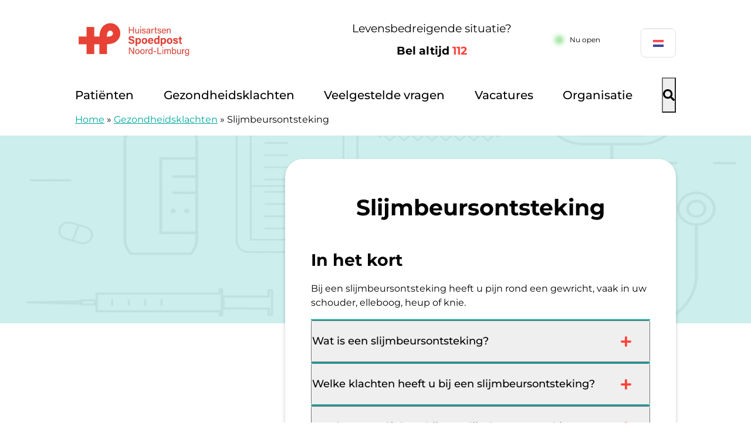

--- FILE ---
content_type: text/html; charset=UTF-8
request_url: https://huisartsenspoedpostnoordlimburg.nl/klacht/slijmbeursontsteking/
body_size: 12261
content:
<!doctype html><html lang="nl-NL" class="no-js"><head><meta charset="UTF-8"><meta name="viewport" content="width=device-width, initial-scale=1, viewport-fit=cover"><link rel="profile" href="https://gmpg.org/xfn/11"> <script src="[data-uri]" defer></script> <meta name='robots' content='index, follow, max-image-preview:large, max-snippet:-1, max-video-preview:-1' /><title>Slijmbeursontsteking - Huisartsenspoedpost Noord-Limburg</title><meta name="description" content="Een slijmbeurs is een kussentje wat op of tussen de botdelen van uw gewrichten zit. Deze kan ontsteken. Lees hier meer over slijmbeursontsteking." /><link rel="canonical" href="https://huisartsenspoedpostnoordlimburg.nl/klacht/slijmbeursontsteking/" /><meta property="og:locale" content="nl_NL" /><meta property="og:type" content="article" /><meta property="og:title" content="Slijmbeursontsteking - Huisartsenspoedpost Noord-Limburg" /><meta property="og:description" content="Een slijmbeurs is een kussentje wat op of tussen de botdelen van uw gewrichten zit. Deze kan ontsteken. Lees hier meer over slijmbeursontsteking." /><meta property="og:url" content="https://huisartsenspoedpostnoordlimburg.nl/klacht/slijmbeursontsteking/" /><meta property="og:site_name" content="Huisartsenspoedpost Noord-Limburg" /><meta property="article:modified_time" content="2025-12-19T08:15:33+00:00" /><meta name="twitter:card" content="summary_large_image" /> <script type="application/ld+json" class="yoast-schema-graph">{"@context":"https://schema.org","@graph":[{"@type":"WebPage","@id":"https://huisartsenspoedpostnoordlimburg.nl/klacht/slijmbeursontsteking/","url":"https://huisartsenspoedpostnoordlimburg.nl/klacht/slijmbeursontsteking/","name":"Slijmbeursontsteking - Huisartsenspoedpost Noord-Limburg","isPartOf":{"@id":"https://huisartsenspoedpostnoordlimburg.nl/#website"},"datePublished":"2024-05-21T12:21:52+00:00","dateModified":"2025-12-19T08:15:33+00:00","description":"Een slijmbeurs is een kussentje wat op of tussen de botdelen van uw gewrichten zit. Deze kan ontsteken. Lees hier meer over slijmbeursontsteking.","breadcrumb":{"@id":"https://huisartsenspoedpostnoordlimburg.nl/klacht/slijmbeursontsteking/#breadcrumb"},"inLanguage":"nl-NL","potentialAction":[{"@type":"ReadAction","target":["https://huisartsenspoedpostnoordlimburg.nl/klacht/slijmbeursontsteking/"]}]},{"@type":"BreadcrumbList","@id":"https://huisartsenspoedpostnoordlimburg.nl/klacht/slijmbeursontsteking/#breadcrumb","itemListElement":[{"@type":"ListItem","position":1,"name":"Home","item":"https://huisartsenspoedpostnoordlimburg.nl/"},{"@type":"ListItem","position":2,"name":"Gezondheidsklachten","item":"https://huisartsenspoedpostnoordlimburg.nl/klacht/"},{"@type":"ListItem","position":3,"name":"Slijmbeursontsteking"}]},{"@type":"WebSite","@id":"https://huisartsenspoedpostnoordlimburg.nl/#website","url":"https://huisartsenspoedpostnoordlimburg.nl/","name":"Huisartsenspoedpost Noord-Limburg","description":"","potentialAction":[{"@type":"SearchAction","target":{"@type":"EntryPoint","urlTemplate":"https://huisartsenspoedpostnoordlimburg.nl/?s={search_term_string}"},"query-input":{"@type":"PropertyValueSpecification","valueRequired":true,"valueName":"search_term_string"}}],"inLanguage":"nl-NL"}]}</script> <link rel='dns-prefetch' href='//moetiknaardedokter-preview.azurewebsites.net' /><link rel="alternate" title="oEmbed (JSON)" type="application/json+oembed" href="https://huisartsenspoedpostnoordlimburg.nl/wp-json/oembed/1.0/embed?url=https%3A%2F%2Fhuisartsenspoedpostnoordlimburg.nl%2Fklacht%2Fslijmbeursontsteking%2F" /><link rel="alternate" title="oEmbed (XML)" type="text/xml+oembed" href="https://huisartsenspoedpostnoordlimburg.nl/wp-json/oembed/1.0/embed?url=https%3A%2F%2Fhuisartsenspoedpostnoordlimburg.nl%2Fklacht%2Fslijmbeursontsteking%2F&#038;format=xml" /><style id='wp-img-auto-sizes-contain-inline-css'>img:is([sizes=auto i],[sizes^="auto," i]){contain-intrinsic-size:3000px 1500px}
/*# sourceURL=wp-img-auto-sizes-contain-inline-css */</style> <script>var __litespeed_var_0__="bf22b156c6";</script> <link rel='stylesheet' id='wp-block-library-css' href='https://huisartsenspoedpostnoordlimburg.nl/wp-includes/css/dist/block-library/style.min.css' media='all' /><style id='global-styles-inline-css'>:root{--wp--preset--aspect-ratio--square: 1;--wp--preset--aspect-ratio--4-3: 4/3;--wp--preset--aspect-ratio--3-4: 3/4;--wp--preset--aspect-ratio--3-2: 3/2;--wp--preset--aspect-ratio--2-3: 2/3;--wp--preset--aspect-ratio--16-9: 16/9;--wp--preset--aspect-ratio--9-16: 9/16;--wp--preset--color--black: #000000;--wp--preset--color--cyan-bluish-gray: #abb8c3;--wp--preset--color--white: #ffffff;--wp--preset--color--pale-pink: #f78da7;--wp--preset--color--vivid-red: #cf2e2e;--wp--preset--color--luminous-vivid-orange: #ff6900;--wp--preset--color--luminous-vivid-amber: #fcb900;--wp--preset--color--light-green-cyan: #7bdcb5;--wp--preset--color--vivid-green-cyan: #00d084;--wp--preset--color--pale-cyan-blue: #8ed1fc;--wp--preset--color--vivid-cyan-blue: #0693e3;--wp--preset--color--vivid-purple: #9b51e0;--wp--preset--gradient--vivid-cyan-blue-to-vivid-purple: linear-gradient(135deg,rgb(6,147,227) 0%,rgb(155,81,224) 100%);--wp--preset--gradient--light-green-cyan-to-vivid-green-cyan: linear-gradient(135deg,rgb(122,220,180) 0%,rgb(0,208,130) 100%);--wp--preset--gradient--luminous-vivid-amber-to-luminous-vivid-orange: linear-gradient(135deg,rgb(252,185,0) 0%,rgb(255,105,0) 100%);--wp--preset--gradient--luminous-vivid-orange-to-vivid-red: linear-gradient(135deg,rgb(255,105,0) 0%,rgb(207,46,46) 100%);--wp--preset--gradient--very-light-gray-to-cyan-bluish-gray: linear-gradient(135deg,rgb(238,238,238) 0%,rgb(169,184,195) 100%);--wp--preset--gradient--cool-to-warm-spectrum: linear-gradient(135deg,rgb(74,234,220) 0%,rgb(151,120,209) 20%,rgb(207,42,186) 40%,rgb(238,44,130) 60%,rgb(251,105,98) 80%,rgb(254,248,76) 100%);--wp--preset--gradient--blush-light-purple: linear-gradient(135deg,rgb(255,206,236) 0%,rgb(152,150,240) 100%);--wp--preset--gradient--blush-bordeaux: linear-gradient(135deg,rgb(254,205,165) 0%,rgb(254,45,45) 50%,rgb(107,0,62) 100%);--wp--preset--gradient--luminous-dusk: linear-gradient(135deg,rgb(255,203,112) 0%,rgb(199,81,192) 50%,rgb(65,88,208) 100%);--wp--preset--gradient--pale-ocean: linear-gradient(135deg,rgb(255,245,203) 0%,rgb(182,227,212) 50%,rgb(51,167,181) 100%);--wp--preset--gradient--electric-grass: linear-gradient(135deg,rgb(202,248,128) 0%,rgb(113,206,126) 100%);--wp--preset--gradient--midnight: linear-gradient(135deg,rgb(2,3,129) 0%,rgb(40,116,252) 100%);--wp--preset--font-size--small: 13px;--wp--preset--font-size--medium: 20px;--wp--preset--font-size--large: 36px;--wp--preset--font-size--x-large: 42px;--wp--preset--spacing--20: 0.44rem;--wp--preset--spacing--30: 0.67rem;--wp--preset--spacing--40: 1rem;--wp--preset--spacing--50: 1.5rem;--wp--preset--spacing--60: 2.25rem;--wp--preset--spacing--70: 3.38rem;--wp--preset--spacing--80: 5.06rem;--wp--preset--shadow--natural: 6px 6px 9px rgba(0, 0, 0, 0.2);--wp--preset--shadow--deep: 12px 12px 50px rgba(0, 0, 0, 0.4);--wp--preset--shadow--sharp: 6px 6px 0px rgba(0, 0, 0, 0.2);--wp--preset--shadow--outlined: 6px 6px 0px -3px rgb(255, 255, 255), 6px 6px rgb(0, 0, 0);--wp--preset--shadow--crisp: 6px 6px 0px rgb(0, 0, 0);}:where(body) { margin: 0; }.wp-site-blocks > .alignleft { float: left; margin-right: 2em; }.wp-site-blocks > .alignright { float: right; margin-left: 2em; }.wp-site-blocks > .aligncenter { justify-content: center; margin-left: auto; margin-right: auto; }:where(.is-layout-flex){gap: 0.5em;}:where(.is-layout-grid){gap: 0.5em;}.is-layout-flow > .alignleft{float: left;margin-inline-start: 0;margin-inline-end: 2em;}.is-layout-flow > .alignright{float: right;margin-inline-start: 2em;margin-inline-end: 0;}.is-layout-flow > .aligncenter{margin-left: auto !important;margin-right: auto !important;}.is-layout-constrained > .alignleft{float: left;margin-inline-start: 0;margin-inline-end: 2em;}.is-layout-constrained > .alignright{float: right;margin-inline-start: 2em;margin-inline-end: 0;}.is-layout-constrained > .aligncenter{margin-left: auto !important;margin-right: auto !important;}.is-layout-constrained > :where(:not(.alignleft):not(.alignright):not(.alignfull)){margin-left: auto !important;margin-right: auto !important;}body .is-layout-flex{display: flex;}.is-layout-flex{flex-wrap: wrap;align-items: center;}.is-layout-flex > :is(*, div){margin: 0;}body .is-layout-grid{display: grid;}.is-layout-grid > :is(*, div){margin: 0;}body{padding-top: 0px;padding-right: 0px;padding-bottom: 0px;padding-left: 0px;}a:where(:not(.wp-element-button)){text-decoration: underline;}:root :where(.wp-element-button, .wp-block-button__link){background-color: #32373c;border-width: 0;color: #fff;font-family: inherit;font-size: inherit;font-style: inherit;font-weight: inherit;letter-spacing: inherit;line-height: inherit;padding-top: calc(0.667em + 2px);padding-right: calc(1.333em + 2px);padding-bottom: calc(0.667em + 2px);padding-left: calc(1.333em + 2px);text-decoration: none;text-transform: inherit;}.has-black-color{color: var(--wp--preset--color--black) !important;}.has-cyan-bluish-gray-color{color: var(--wp--preset--color--cyan-bluish-gray) !important;}.has-white-color{color: var(--wp--preset--color--white) !important;}.has-pale-pink-color{color: var(--wp--preset--color--pale-pink) !important;}.has-vivid-red-color{color: var(--wp--preset--color--vivid-red) !important;}.has-luminous-vivid-orange-color{color: var(--wp--preset--color--luminous-vivid-orange) !important;}.has-luminous-vivid-amber-color{color: var(--wp--preset--color--luminous-vivid-amber) !important;}.has-light-green-cyan-color{color: var(--wp--preset--color--light-green-cyan) !important;}.has-vivid-green-cyan-color{color: var(--wp--preset--color--vivid-green-cyan) !important;}.has-pale-cyan-blue-color{color: var(--wp--preset--color--pale-cyan-blue) !important;}.has-vivid-cyan-blue-color{color: var(--wp--preset--color--vivid-cyan-blue) !important;}.has-vivid-purple-color{color: var(--wp--preset--color--vivid-purple) !important;}.has-black-background-color{background-color: var(--wp--preset--color--black) !important;}.has-cyan-bluish-gray-background-color{background-color: var(--wp--preset--color--cyan-bluish-gray) !important;}.has-white-background-color{background-color: var(--wp--preset--color--white) !important;}.has-pale-pink-background-color{background-color: var(--wp--preset--color--pale-pink) !important;}.has-vivid-red-background-color{background-color: var(--wp--preset--color--vivid-red) !important;}.has-luminous-vivid-orange-background-color{background-color: var(--wp--preset--color--luminous-vivid-orange) !important;}.has-luminous-vivid-amber-background-color{background-color: var(--wp--preset--color--luminous-vivid-amber) !important;}.has-light-green-cyan-background-color{background-color: var(--wp--preset--color--light-green-cyan) !important;}.has-vivid-green-cyan-background-color{background-color: var(--wp--preset--color--vivid-green-cyan) !important;}.has-pale-cyan-blue-background-color{background-color: var(--wp--preset--color--pale-cyan-blue) !important;}.has-vivid-cyan-blue-background-color{background-color: var(--wp--preset--color--vivid-cyan-blue) !important;}.has-vivid-purple-background-color{background-color: var(--wp--preset--color--vivid-purple) !important;}.has-black-border-color{border-color: var(--wp--preset--color--black) !important;}.has-cyan-bluish-gray-border-color{border-color: var(--wp--preset--color--cyan-bluish-gray) !important;}.has-white-border-color{border-color: var(--wp--preset--color--white) !important;}.has-pale-pink-border-color{border-color: var(--wp--preset--color--pale-pink) !important;}.has-vivid-red-border-color{border-color: var(--wp--preset--color--vivid-red) !important;}.has-luminous-vivid-orange-border-color{border-color: var(--wp--preset--color--luminous-vivid-orange) !important;}.has-luminous-vivid-amber-border-color{border-color: var(--wp--preset--color--luminous-vivid-amber) !important;}.has-light-green-cyan-border-color{border-color: var(--wp--preset--color--light-green-cyan) !important;}.has-vivid-green-cyan-border-color{border-color: var(--wp--preset--color--vivid-green-cyan) !important;}.has-pale-cyan-blue-border-color{border-color: var(--wp--preset--color--pale-cyan-blue) !important;}.has-vivid-cyan-blue-border-color{border-color: var(--wp--preset--color--vivid-cyan-blue) !important;}.has-vivid-purple-border-color{border-color: var(--wp--preset--color--vivid-purple) !important;}.has-vivid-cyan-blue-to-vivid-purple-gradient-background{background: var(--wp--preset--gradient--vivid-cyan-blue-to-vivid-purple) !important;}.has-light-green-cyan-to-vivid-green-cyan-gradient-background{background: var(--wp--preset--gradient--light-green-cyan-to-vivid-green-cyan) !important;}.has-luminous-vivid-amber-to-luminous-vivid-orange-gradient-background{background: var(--wp--preset--gradient--luminous-vivid-amber-to-luminous-vivid-orange) !important;}.has-luminous-vivid-orange-to-vivid-red-gradient-background{background: var(--wp--preset--gradient--luminous-vivid-orange-to-vivid-red) !important;}.has-very-light-gray-to-cyan-bluish-gray-gradient-background{background: var(--wp--preset--gradient--very-light-gray-to-cyan-bluish-gray) !important;}.has-cool-to-warm-spectrum-gradient-background{background: var(--wp--preset--gradient--cool-to-warm-spectrum) !important;}.has-blush-light-purple-gradient-background{background: var(--wp--preset--gradient--blush-light-purple) !important;}.has-blush-bordeaux-gradient-background{background: var(--wp--preset--gradient--blush-bordeaux) !important;}.has-luminous-dusk-gradient-background{background: var(--wp--preset--gradient--luminous-dusk) !important;}.has-pale-ocean-gradient-background{background: var(--wp--preset--gradient--pale-ocean) !important;}.has-electric-grass-gradient-background{background: var(--wp--preset--gradient--electric-grass) !important;}.has-midnight-gradient-background{background: var(--wp--preset--gradient--midnight) !important;}.has-small-font-size{font-size: var(--wp--preset--font-size--small) !important;}.has-medium-font-size{font-size: var(--wp--preset--font-size--medium) !important;}.has-large-font-size{font-size: var(--wp--preset--font-size--large) !important;}.has-x-large-font-size{font-size: var(--wp--preset--font-size--x-large) !important;}
/*# sourceURL=global-styles-inline-css */</style><link rel='stylesheet' id='mindd-gezondheidsklachten-carrousel-css' href='https://huisartsenspoedpostnoordlimburg.nl/wp-content/plugins/mindd-gezondheidsklachten-carrousel/public/css/mindd-gezondheidsklachten-carrousel-public.css' media='all' /><link rel='stylesheet' id='mindd-widget-css' href='https://huisartsenspoedpostnoordlimburg.nl/wp-content/plugins/mindd-widget/public/css/mindd-widget-public.css' media='all' /><link rel='stylesheet' id='hap-base-main-css' href='https://huisartsenspoedpostnoordlimburg.nl/wp-content/themes/hap-base/build/scss/main.css' media='all' /><link rel='stylesheet' id='hap-base-accordion-css' href='https://huisartsenspoedpostnoordlimburg.nl/wp-content/themes/hap-base/build/scss/components/_accordion.css' media='all' /><link rel='stylesheet' id='hap-base-fonts-css' href='https://huisartsenspoedpostnoordlimburg.nl/wp-content/themes/hap-base/fonts.css' media='all' /><link rel='stylesheet' id='multilingualpress-flag-icons-css' href='https://huisartsenspoedpostnoordlimburg.nl/wp-content/plugins/multilingualpress/src/modules/SiteFlags/public/css/frontend.css' media='all' /><link rel='stylesheet' id='hap-noord-limburg-css' href='https://huisartsenspoedpostnoordlimburg.nl/wp-content/themes/hap-noord-limburg/build/scss/main.css' media='all' /> <script src="https://huisartsenspoedpostnoordlimburg.nl/wp-includes/js/jquery/jquery.min.js" id="jquery-core-js"></script> <script src="https://huisartsenspoedpostnoordlimburg.nl/wp-includes/js/jquery/jquery-migrate.min.js" id="jquery-migrate-js" defer data-deferred="1"></script> <script src="https://moetiknaardedokter-preview.azurewebsites.net/embed/index.js?ver=2.3.0" id="mindd-widget-embed-js" defer data-deferred="1"></script> <script id="mindd-widget-js-extra" src="[data-uri]" defer></script> <script src="https://huisartsenspoedpostnoordlimburg.nl/wp-content/plugins/mindd-widget/public/js/mindd-widget-public.js" id="mindd-widget-js" defer data-deferred="1"></script> <script src="https://huisartsenspoedpostnoordlimburg.nl/wp-content/themes/hap-base/build/scripts/menu.js" id="hap-base-menu-js" defer data-deferred="1"></script> <script src="https://huisartsenspoedpostnoordlimburg.nl/wp-content/themes/hap-base/build/scripts/accordion.js" id="hap-base-accordion-js" defer data-deferred="1"></script> <script src="https://huisartsenspoedpostnoordlimburg.nl/wp-content/themes/hap-base/build/scripts/card.js" id="hap-base-card-js" defer data-deferred="1"></script> <script src="https://huisartsenspoedpostnoordlimburg.nl/wp-content/themes/hap-base/build/scripts/tweaks.js" id="hap-base-tweaks-js" defer data-deferred="1"></script> <script src="https://huisartsenspoedpostnoordlimburg.nl/wp-content/themes/hap-base/build/scripts/tabs.js" id="hap-base-tabs-js" defer data-deferred="1"></script> <script src="https://huisartsenspoedpostnoordlimburg.nl/wp-content/themes/hap-base/build/scripts/message.js" id="hap-base-message-js" defer data-deferred="1"></script> <script src="https://huisartsenspoedpostnoordlimburg.nl/wp-content/themes/hap-base/build/scripts/clickable-elements.js" id="hap-base-clickable-elements-js" defer data-deferred="1"></script> <script src="https://huisartsenspoedpostnoordlimburg.nl/wp-content/themes/hap-base/build/scripts/language-selector.js" id="hap-base-language-selector-js" defer data-deferred="1"></script> <script id="hap-base-status-js-extra" src="[data-uri]" defer></script> <script src="https://huisartsenspoedpostnoordlimburg.nl/wp-content/themes/hap-base/build/scripts/status.js" id="hap-base-status-js" defer data-deferred="1"></script> <link rel="https://api.w.org/" href="https://huisartsenspoedpostnoordlimburg.nl/wp-json/" /><link rel="alternate" title="JSON" type="application/json" href="https://huisartsenspoedpostnoordlimburg.nl/wp-json/wp/v2/complaint/54952" /><link rel="EditURI" type="application/rsd+xml" title="RSD" href="https://huisartsenspoedpostnoordlimburg.nl/xmlrpc.php?rsd" /><meta name="generator" content="WordPress 6.9" /><link rel='shortlink' href='https://huisartsenspoedpostnoordlimburg.nl/?p=54952' />
 <script src="[data-uri]" defer></script> <link rel="icon" href="https://huisartsenspoedpostnoordlimburg.nl/wp-content/uploads/sites/142/2024/06/favicon.png" sizes="32x32" /><link rel="icon" href="https://huisartsenspoedpostnoordlimburg.nl/wp-content/uploads/sites/142/2024/06/favicon.png" sizes="192x192" /><link rel="apple-touch-icon" href="https://huisartsenspoedpostnoordlimburg.nl/wp-content/uploads/sites/142/2024/06/favicon.png" /><meta name="msapplication-TileImage" content="https://huisartsenspoedpostnoordlimburg.nl/wp-content/uploads/sites/142/2024/06/favicon.png" /></head><body class="wp-singular complaint-template-default single single-complaint postid-54952 wp-theme-hap-base wp-child-theme-hap-noord-limburg complaint single-klacht hero-has-zelftriage">
<noscript>
<iframe src="https://gtm.huisartsenspoedpostnoordlimburg.nl/ns.html?id=GTM-KTK6RRT" height="0" width="0" style="display:none;visibility:hidden"></iframe>
</noscript><ul id="skip-links" class="screen-reader-text" tabindex="-1"><li><a class="skip-link screen-reader-text" href="#content">Doorgaan naar content</a></li></ul><header class="header"><div class="header__grid wrap wrap--header flow-spacer"><div class="header__before"><p class="header__title" itemprop="headline" role="heading" aria-level="1">
<a class="header__url" href="https://huisartsenspoedpostnoordlimburg.nl/">
<img alt="logo Spoedpost Noord-Limburg" class="header__logo" width="200" height="95" src="https://huisartsenspoedpostnoordlimburg.nl/wp-content/uploads/sites/142/2024/06/HAP-logo-basis-CMYK_Noord-Limburg-e1721729204471.jpg"><span class="screen-reader-text">Spoedpost Noord-Limburg</span>
</a></p>
<span class="header__description screen-reader-text" itemprop="description"></span><div class="header__elements--desktop wrap"><div class="header__emergency--desktop">
<span>Levensbedreigende situatie?</span>
<a class="bold header__emergency-number" href="tel:112" aria-label="1 1 2">Bel altijd <span class="red">112</span></a></div><div class="header__status--desktop"><div class="hap-status"><p class="hap-status__text hap-status--loading">Laden</p></div></div></div><div class="header__language-selector"><ul class="menu no-dot"><li class="menu-item">
<a href="https://huisartsenspoedpostnoordlimburg.nl/"><img data-lazyloaded="1" src="[data-uri]" data-src="https://huisartsenspoedpostnoordlimburg.nl/wp-content/themes/hap-noord-limburg/build/images/icon-flag-nl.png" width="25" height="25" alt="Nederlandse vlag"></a></li><li class="menu-item">
<a href="https://huisartsenspoedpostnoordlimburg.nl/english/"><img data-lazyloaded="1" src="[data-uri]" data-src="https://huisartsenspoedpostnoordlimburg.nl/wp-content/themes/hap-noord-limburg/build/images/icon-flag-uk.png" width="25" height="25" alt="Engelse vlag"></a></li><li class="menu-item">
<a href="https://huisartsenspoedpostnoordlimburg.nl/deutsch/"><img data-lazyloaded="1" src="[data-uri]" data-src="https://huisartsenspoedpostnoordlimburg.nl/wp-content/themes/hap-noord-limburg/build/images/icon-flag-de.png" width="25" height="25" alt="Duitse vlag"></a></li><li class="menu-item">
<a href="https://huisartsenspoedpostnoordlimburg.nl/polski/"><img data-lazyloaded="1" src="[data-uri]" data-src="https://huisartsenspoedpostnoordlimburg.nl/wp-content/themes/hap-noord-limburg/build/images/icon-flag-pl.png" width="25" height="25" alt="Poolse vlag"></a></li><li class="menu-item">
<a href="https://huisartsenspoedpostnoordlimburg.nl/turk/"><img data-lazyloaded="1" src="[data-uri]" data-src="https://huisartsenspoedpostnoordlimburg.nl/wp-content/themes/hap-noord-limburg/build/images/icon-flag-tr.png" width="25" height="25" alt="Turkse vlag"></a></li><li class="menu-item">
<a href="https://huisartsenspoedpostnoordlimburg.nl/arabic/"><img data-lazyloaded="1" src="[data-uri]" data-src="https://huisartsenspoedpostnoordlimburg.nl/wp-content/themes/hap-noord-limburg/build/images/icon-flag-ar.png" width="25" height="25" alt="Arabische vlag"></a></li></ul></div></div><div class="header__button">
<button id="toggle" class="menu__toggle" type="button" aria-controls="main-menu" aria-expanded="false" aria-label="Main menu"><span class="menu__icon" aria-hidden="true"></span></button><nav id="site-navigation" class="nav header__nav menu__list" aria-label="main-menu"><div class="wrap menu"><ul id="main-menu" class="no-dot"><li id="menu-item-54316" class="menu-item menu-item-type-post_type menu-item-object-page menu-item-has-children menu-item-54316 menu__item menu__item--parent menu__item--54284"><a href="https://huisartsenspoedpostnoordlimburg.nl/werkwijze/" class="menu__link">Patiënten</a><ul class="no-dot menu__sub-menu menu__sub-menu-level-1"><li id="menu-item-54286" class="menu-item menu-item-type-post_type menu-item-object-page menu-item-54286 menu__item menu__item--54284"><a href="https://huisartsenspoedpostnoordlimburg.nl/werkwijze/" class="menu__link">Werkwijze</a></li><li id="menu-item-54151" class="menu-item menu-item-type-post_type menu-item-object-faq menu-item-54151 menu__item menu__item--54123"><a href="https://huisartsenspoedpostnoordlimburg.nl/veelgestelde-vragen/wat-kost-een-bezoek-aan-de-spoedpost/" class="menu__link">Tarieven</a></li><li id="menu-item-54169" class="menu-item menu-item-type-post_type menu-item-object-page menu-item-54169 menu__item menu__item--54066"><a href="https://huisartsenspoedpostnoordlimburg.nl/dienstapotheek/" class="menu__link">Dienstapotheek</a></li><li id="menu-item-55060" class="menu-item menu-item-type-post_type menu-item-object-page menu-item-55060 menu__item menu__item--55056"><a href="https://huisartsenspoedpostnoordlimburg.nl/een-veilig-thuis-voor-iedereen/" class="menu__link">Veilig Thuis</a></li><li id="menu-item-54152" class="menu-item menu-item-type-post_type menu-item-object-page menu-item-54152 menu__item menu__item--54081"><a href="https://huisartsenspoedpostnoordlimburg.nl/klachtenregeling/" class="menu__link">Klachtenregeling</a></li><li id="menu-item-54153" class="menu-item menu-item-type-post_type menu-item-object-page menu-item-54153 menu__item menu__item--54072"><a href="https://huisartsenspoedpostnoordlimburg.nl/heeft-u-een-compliment/" class="menu__link">Heeft u een compliment?</a></li><li id="menu-item-54160" class="menu-item menu-item-type-post_type menu-item-object-page menu-item-54160 menu__item menu__item--54158"><a href="https://huisartsenspoedpostnoordlimburg.nl/thuisarts-nl/" class="menu__link">Thuisarts.nl / GPinfo.nl</a></li><li id="menu-item-54161" class="menu-item menu-item-type-post_type menu-item-object-page menu-item-privacy-policy menu-item-54161 menu__item menu__item--54091"><a rel="privacy-policy" href="https://huisartsenspoedpostnoordlimburg.nl/privacy/" class="menu__link">Privacy</a></li></ul></li><li id="menu-item-54162" class="menu-item menu-item-type-post_type_archive menu-item-object-complaint menu-item-54162 menu__item menu__item---49"><a href="https://huisartsenspoedpostnoordlimburg.nl/klacht/" class="menu__link">Gezondheidsklachten</a></li><li id="menu-item-54264" class="menu-item menu-item-type-post_type_archive menu-item-object-faq menu-item-54264 menu__item menu__item---155"><a href="https://huisartsenspoedpostnoordlimburg.nl/veelgestelde-vragen/" class="menu__link">Veelgestelde vragen</a></li><li id="menu-item-54320" class="menu-item menu-item-type-post_type_archive menu-item-object-vacancy menu-item-has-children menu-item-54320 menu__item menu__item--parent menu__item---179"><a href="https://huisartsenspoedpostnoordlimburg.nl/vacatures/" class="menu__link">Vacatures</a><ul class="no-dot menu__sub-menu menu__sub-menu-level-1"><li id="menu-item-55229" class="menu-item menu-item-type-post_type menu-item-object-page menu-item-55229 menu__item menu__item--55227"><a href="https://huisartsenspoedpostnoordlimburg.nl/werken-als-waarnemer/" class="menu__link">Werken als waarnemer</a></li></ul></li><li id="menu-item-54262" class="menu-item menu-item-type-post_type menu-item-object-page menu-item-has-children menu-item-54262 menu__item menu__item--parent menu__item--54083"><a href="https://huisartsenspoedpostnoordlimburg.nl/over-ons/" class="menu__link">Organisatie</a><ul class="no-dot menu__sub-menu menu__sub-menu-level-1"><li id="menu-item-54164" class="menu-item menu-item-type-post_type menu-item-object-page menu-item-54164 menu__item menu__item--54083"><a href="https://huisartsenspoedpostnoordlimburg.nl/over-ons/" class="menu__link">Over ons</a></li><li id="menu-item-54261" class="menu-item menu-item-type-post_type menu-item-object-page current_page_parent menu-item-54261 menu__item menu__item--135"><a href="https://huisartsenspoedpostnoordlimburg.nl/nieuws/" class="menu__link">Nieuws</a></li><li id="menu-item-54157" class="menu-item menu-item-type-post_type menu-item-object-page menu-item-54157 menu__item menu__item--54154"><a href="https://huisartsenspoedpostnoordlimburg.nl/veilige-zorg/" class="menu__link">Veilige Zorg</a></li><li id="menu-item-55127" class="menu-item menu-item-type-post_type menu-item-object-page menu-item-55127 menu__item menu__item--55078"><a href="https://huisartsenspoedpostnoordlimburg.nl/toolkit-sportcampagne/" class="menu__link">Toolkit sportcampagne</a></li><li id="menu-item-54174" class="menu-item menu-item-type-post_type menu-item-object-location menu-item-54174 menu__item menu__item--54142"><a href="https://huisartsenspoedpostnoordlimburg.nl/locaties/spoedpost-noord-limburg/" class="menu__link">Contact</a></li></ul></li></ul></div><div class="header__search header__search--inactive"><div class="wrap"><form role="search" method="get" class="search-form" action="https://huisartsenspoedpostnoordlimburg.nl/">
<label>
<span class="screen-reader-text">Zoeken naar:</span>
<input type="search" class="search-field" placeholder="Zoeken &hellip;" value="" name="s" />
</label>
<button type="submit" class="search-submit"><span class="screen-reader-text">Zoeken</span></button></form></div></div></nav>
<button id="search-toggle" class="search__toggle" type="button" aria-controls="header-search" aria-expanded="false" aria-label="Header search"><span class="search__icon" aria-hidden="true"></span></button></div></div></header><div class="header__elements--mobile wrap"><div class="header__status--mobile"><div class="hap-status"><p class="hap-status__text hap-status--loading">Laden</p></div></div><div class="header__emergency--mobile">
<span>Levensbedreigende situatie?</span>
<a class="bold header__emergency-number" href="tel:112" aria-label="1 1 2">Bel altijd <span class="red">112</span></a></div></div><div class="wrap breadcrumb">
<span><span><a href="https://huisartsenspoedpostnoordlimburg.nl/">Home</a></span> » <span><a href="https://huisartsenspoedpostnoordlimburg.nl/klacht/">Gezondheidsklachten</a></span> » <span class="breadcrumb_last" aria-current="page">Slijmbeursontsteking</span></span></div><div class="site-content"><section><div class="hero hero--empty" style="--bg-image: url(https://huisartsenspoedpostnoordlimburg.nl/wp-content/themes/hap-base/build/assets/images/bg-img.png)"></div></section><main id="content" tabindex="-1"><div class="wrap wrap--with-sidebar"><article class="two-third margin-top--40"><div class="archive__body"><h1 class="hero__title margin-bottom--50">Slijmbeursontsteking</h1><div class="description"><h2>In het kort</h2><p>Bij een slijmbeursontsteking heeft u pijn rond een gewricht, vaak in uw schouder, elleboog, heup of knie.</p></div><dl class="accordion"><div class="accordion__item"><dt class="accordion__heading">
<button class="accordion__button" id="faq-header-54952" aria-controls="faq-panel-54952" aria-expanded="false">
Wat is een slijmbeursontsteking?<svg class="accordion__icon" fill="#fd443a" width="20" height="20"><use href="https://huisartsenspoedpostnoordlimburg.nl/wp-content/themes/hap-base/build/assets/icons.svg#plus"></use></svg>                    </button></dt><dd id="faq-panel-54952" class="accordion__panel" aria-labelledby="faq-header-54952" hidden><div class="accordion__excerpt"><p>Een slijmbeurs is een klein zakje met vocht. Het ligt tussen botten, pezen of spieren in. De slijmbeurs zorgt ervoor dat bewegen soepel gaat.</p><p>Bij te veel druk of herhaalde bewegingen kan de slijmbeurs ontstoken raken. De medische naam is <em>bursitis</em>.</p><p>De klachten ontstaan vaak plotseling, bijvoorbeeld na veel leunen, knielen of tillen. Soms is er geen duidelijke oorzaak.</p><p>Een slijmbeursontsteking komt vaak voor in:</p><ul><li>De schouder</li><li>De elleboog</li><li>De knie</li><li>De heup</li></ul><p>Een slijmbeursontsteking is vervelend, maar meestal niet gevaarlijk. De klachten gaan vaak binnen een paar weken vanzelf over.</p></div></dd></div><div class="accordion__item"><dt class="accordion__heading">
<button class="accordion__button" id="faq-header-54952" aria-controls="faq-panel-54952" aria-expanded="false">
Welke klachten heeft u bij een slijmbeursontsteking?<svg class="accordion__icon" fill="#fd443a" width="20" height="20"><use href="https://huisartsenspoedpostnoordlimburg.nl/wp-content/themes/hap-base/build/assets/icons.svg#plus"></use></svg>                    </button></dt><dd id="faq-panel-54952" class="accordion__panel" aria-labelledby="faq-header-54952" hidden><div class="accordion__excerpt"><p>U kunt last hebben van één of meer van deze klachten:</p><ul><li>Pijn rond een gewricht, vooral bij bewegen of druk op de plek.</li><li>Zwelling of een warme, rode plek op de huid</li><li>Moeite met bewegen van het gewricht, zoals buigen of tillen</li><li>Pijn bij liggen of steunen op de plek, bijvoorbeeld in bed</li><li>Soms voelt u een zachte bult onder de huid, door opgehoopt vocht</li></ul></div></dd></div><div class="accordion__item"><dt class="accordion__heading">
<button class="accordion__button" id="faq-header-54952" aria-controls="faq-panel-54952" aria-expanded="false">
Wat kunt u zelf doen bij een slijmbeursontsteking?<svg class="accordion__icon" fill="#fd443a" width="20" height="20"><use href="https://huisartsenspoedpostnoordlimburg.nl/wp-content/themes/hap-base/build/assets/icons.svg#plus"></use></svg>                    </button></dt><dd id="faq-panel-54952" class="accordion__panel" aria-labelledby="faq-header-54952" hidden><div class="accordion__excerpt"><ul><li><strong>Laat het gewricht rusten</strong><br />
Gebruik het zo min mogelijk in de eerste dagen.</li><li><strong>Leg iets koels op de pijnlijke plek</strong><br />
Gebruik een coldpack of natte doek (15 minuten per keer, meerdere keren per dag).</li><li><strong>Vermijd druk of steunen op het gewricht</strong><br />
Bijvoorbeeld niet leunen op uw elleboog of knielen.</li><li><strong>Beweeg het gewricht weer rustig als de ergste pijn weg is</strong><br />
Zo voorkomt u dat het stijf wordt.</li><li><strong>Neem paracetamol als u pijn heeft</strong><br />
Lees in de bijsluiter hoeveel paracetamol u mag gebruiken.</li><li><strong>Vraag fysiotherapie als u vaak klachten heeft</strong><br />
Een fysiotherapeut kan u helpen met houding, beweging of oefeningen.</li></ul></div></dd></div><div class="accordion__item"><dt class="accordion__heading">
<button class="accordion__button" id="faq-header-54952" aria-controls="faq-panel-54952" aria-expanded="false">
Wanneer moet u naar de dokter bij een slijmbeursontsteking?<svg class="accordion__icon" fill="#fd443a" width="20" height="20"><use href="https://huisartsenspoedpostnoordlimburg.nl/wp-content/themes/hap-base/build/assets/icons.svg#plus"></use></svg>                    </button></dt><dd id="faq-panel-54952" class="accordion__panel" aria-labelledby="faq-header-54952" hidden><div class="accordion__excerpt"><p>Wilt u weten of u naar de dokter moet? Vul dan onze online vragenlijst in. U krijgt snel een advies dat past bij de situatie.</p></div></dd></div></dl></div></article><aside class="one-third margin-top--40"><div id="mindd_widget_embedded" class="mindd-widget" data-apikey="bmgW9d+NlNRVfPqKtDHQ8PQ/1lzYxp4O" data-language="NL" data-showwelcometext="" data-type="widget"></div></aside></div></main></div><footer class="footer"><div class="wrap"><div class="grid grid--four-wide-footer"><div class="flow-spacer footer__col"><h2 class="footer__title">Hoofdmenu</h2><div class="menu-hoofdmenu-container"><ul id="menu-hoofdmenu" class="no-dot footer__menu"><li class="menu-item menu-item-type-post_type menu-item-object-page menu-item-54316"><a href="https://huisartsenspoedpostnoordlimburg.nl/werkwijze/">Patiënten</a></li><li class="menu-item menu-item-type-post_type_archive menu-item-object-complaint menu-item-54162"><a href="https://huisartsenspoedpostnoordlimburg.nl/klacht/">Gezondheidsklachten</a></li><li class="menu-item menu-item-type-post_type_archive menu-item-object-faq menu-item-54264"><a href="https://huisartsenspoedpostnoordlimburg.nl/veelgestelde-vragen/">Veelgestelde vragen</a></li><li class="menu-item menu-item-type-post_type_archive menu-item-object-vacancy menu-item-54320"><a href="https://huisartsenspoedpostnoordlimburg.nl/vacatures/">Vacatures</a></li><li class="menu-item menu-item-type-post_type menu-item-object-page menu-item-54262"><a href="https://huisartsenspoedpostnoordlimburg.nl/over-ons/">Organisatie</a></li></ul></div></div><div class="flow-spacer footer__col"><div class="grid__col flow-spacer footer__col useful-links"><h2 class="footer__title">Handige links</h2><ul class="no-dot"><li>
<a class="footer__link" href="http://Thuisarts.nl" target="_self">Thuisarts.nl</a></li><li>
<a class="footer__link" href="https://moetiknaardedokter.nl" target="_self">Moet ik naar de dokter?</a></li></ul></div></div><div class="flow-spacer footer__col"><div class="grid__col flow-spacer footer__col text-block"><h2 class="footer__title">Spoedpost Noord-Limburg</h2><div>Binnen de Spoedpost Noord-Limburg werken de huisartsenspoedpost, crisisdienst, dienstapotheek en spoedeisende hulp (SEH) van VieCuri onder één dak samen aan de organisatie van spoedzorg in Noord-Limburg.</div></div></div><div class="grid__col flow-spacer footer__col marks"><h2 class="screen-reader-text footer__title">Keurmerken</h2><ul class="no-dot marks__list"></ul><div class="phone"><div class="phone__content">
<svg class="phone__icon" fill="#ffffff" width="20" height="20"><use href="https://huisartsenspoedpostnoordlimburg.nl/wp-content/themes/hap-base/build/assets/icons.svg#phone"></use></svg><div class="phone__number">
<span class="h4">Spoedpost</span>
<a class="phone__url footer__link" href="tel:077-2201800">077-2201800</a></div></div><div class="phone__footer">
Houd altijd uw ID, BSN en medicatieoverzicht bij de hand</div></div></div></div></div></div><div class="after-footer"><div class="wrap"><ul class="no-dot after-footer__list"><li id="menu-item-54254" class="menu-item menu-item-type-post_type menu-item-object-page menu-item-54254"><a href="https://huisartsenspoedpostnoordlimburg.nl/huisregels/">Huisregels</a></li><li id="menu-item-55179" class="menu-item menu-item-type-post_type menu-item-object-page menu-item-55179"><a href="https://huisartsenspoedpostnoordlimburg.nl/cookies/">Cookies</a></li><li id="menu-item-54255" class="menu-item menu-item-type-post_type menu-item-object-page menu-item-privacy-policy menu-item-54255"><a rel="privacy-policy" href="https://huisartsenspoedpostnoordlimburg.nl/privacy/">Privacy</a></li><li id="menu-item-54256" class="menu-item menu-item-type-post_type menu-item-object-page menu-item-54256"><a href="https://huisartsenspoedpostnoordlimburg.nl/gebruiksvoorwaarden/">Gebruiksvoorwaarden</a></li></ul></div></div></footer> <script type="speculationrules">{"prefetch":[{"source":"document","where":{"and":[{"href_matches":"/*"},{"not":{"href_matches":["/wp-*.php","/wp-admin/*","/wp-content/uploads/sites/142/*","/wp-content/*","/wp-content/plugins/*","/wp-content/themes/hap-noord-limburg/*","/wp-content/themes/hap-base/*","/*\\?(.+)"]}},{"not":{"selector_matches":"a[rel~=\"nofollow\"]"}},{"not":{"selector_matches":".no-prefetch, .no-prefetch a"}}]},"eagerness":"conservative"}]}</script> <script src="https://huisartsenspoedpostnoordlimburg.nl/wp-content/plugins/mindd-gezondheidsklachten-carrousel/public/js/mindd-gezondheidsklachten-carrousel-public.js" id="mindd-gezondheidsklachten-carrousel-js" defer data-deferred="1"></script> <script src="https://huisartsenspoedpostnoordlimburg.nl/wp-content/themes/hap-base/build/scripts/search.js" id="hap-base-search-js" defer data-deferred="1"></script> <script src="https://huisartsenspoedpostnoordlimburg.nl/wp-content/themes/hap-base/build/scripts/copy.js" id="hap-base-copy-js" defer data-deferred="1"></script> <script src="https://huisartsenspoedpostnoordlimburg.nl/wp-content/themes/hap-base/build/scripts/overlay.js" id="hap-base-overlay-js" defer data-deferred="1"></script> <script id="hap-base-notices-js-extra" src="[data-uri]" defer></script> <script src="https://huisartsenspoedpostnoordlimburg.nl/wp-content/themes/hap-base/assets/js/notices.js" id="hap-base-notices-js" defer data-deferred="1"></script> <script data-no-optimize="1">window.lazyLoadOptions=Object.assign({},{threshold:300},window.lazyLoadOptions||{});!function(t,e){"object"==typeof exports&&"undefined"!=typeof module?module.exports=e():"function"==typeof define&&define.amd?define(e):(t="undefined"!=typeof globalThis?globalThis:t||self).LazyLoad=e()}(this,function(){"use strict";function e(){return(e=Object.assign||function(t){for(var e=1;e<arguments.length;e++){var n,a=arguments[e];for(n in a)Object.prototype.hasOwnProperty.call(a,n)&&(t[n]=a[n])}return t}).apply(this,arguments)}function o(t){return e({},at,t)}function l(t,e){return t.getAttribute(gt+e)}function c(t){return l(t,vt)}function s(t,e){return function(t,e,n){e=gt+e;null!==n?t.setAttribute(e,n):t.removeAttribute(e)}(t,vt,e)}function i(t){return s(t,null),0}function r(t){return null===c(t)}function u(t){return c(t)===_t}function d(t,e,n,a){t&&(void 0===a?void 0===n?t(e):t(e,n):t(e,n,a))}function f(t,e){et?t.classList.add(e):t.className+=(t.className?" ":"")+e}function _(t,e){et?t.classList.remove(e):t.className=t.className.replace(new RegExp("(^|\\s+)"+e+"(\\s+|$)")," ").replace(/^\s+/,"").replace(/\s+$/,"")}function g(t){return t.llTempImage}function v(t,e){!e||(e=e._observer)&&e.unobserve(t)}function b(t,e){t&&(t.loadingCount+=e)}function p(t,e){t&&(t.toLoadCount=e)}function n(t){for(var e,n=[],a=0;e=t.children[a];a+=1)"SOURCE"===e.tagName&&n.push(e);return n}function h(t,e){(t=t.parentNode)&&"PICTURE"===t.tagName&&n(t).forEach(e)}function a(t,e){n(t).forEach(e)}function m(t){return!!t[lt]}function E(t){return t[lt]}function I(t){return delete t[lt]}function y(e,t){var n;m(e)||(n={},t.forEach(function(t){n[t]=e.getAttribute(t)}),e[lt]=n)}function L(a,t){var o;m(a)&&(o=E(a),t.forEach(function(t){var e,n;e=a,(t=o[n=t])?e.setAttribute(n,t):e.removeAttribute(n)}))}function k(t,e,n){f(t,e.class_loading),s(t,st),n&&(b(n,1),d(e.callback_loading,t,n))}function A(t,e,n){n&&t.setAttribute(e,n)}function O(t,e){A(t,rt,l(t,e.data_sizes)),A(t,it,l(t,e.data_srcset)),A(t,ot,l(t,e.data_src))}function w(t,e,n){var a=l(t,e.data_bg_multi),o=l(t,e.data_bg_multi_hidpi);(a=nt&&o?o:a)&&(t.style.backgroundImage=a,n=n,f(t=t,(e=e).class_applied),s(t,dt),n&&(e.unobserve_completed&&v(t,e),d(e.callback_applied,t,n)))}function x(t,e){!e||0<e.loadingCount||0<e.toLoadCount||d(t.callback_finish,e)}function M(t,e,n){t.addEventListener(e,n),t.llEvLisnrs[e]=n}function N(t){return!!t.llEvLisnrs}function z(t){if(N(t)){var e,n,a=t.llEvLisnrs;for(e in a){var o=a[e];n=e,o=o,t.removeEventListener(n,o)}delete t.llEvLisnrs}}function C(t,e,n){var a;delete t.llTempImage,b(n,-1),(a=n)&&--a.toLoadCount,_(t,e.class_loading),e.unobserve_completed&&v(t,n)}function R(i,r,c){var l=g(i)||i;N(l)||function(t,e,n){N(t)||(t.llEvLisnrs={});var a="VIDEO"===t.tagName?"loadeddata":"load";M(t,a,e),M(t,"error",n)}(l,function(t){var e,n,a,o;n=r,a=c,o=u(e=i),C(e,n,a),f(e,n.class_loaded),s(e,ut),d(n.callback_loaded,e,a),o||x(n,a),z(l)},function(t){var e,n,a,o;n=r,a=c,o=u(e=i),C(e,n,a),f(e,n.class_error),s(e,ft),d(n.callback_error,e,a),o||x(n,a),z(l)})}function T(t,e,n){var a,o,i,r,c;t.llTempImage=document.createElement("IMG"),R(t,e,n),m(c=t)||(c[lt]={backgroundImage:c.style.backgroundImage}),i=n,r=l(a=t,(o=e).data_bg),c=l(a,o.data_bg_hidpi),(r=nt&&c?c:r)&&(a.style.backgroundImage='url("'.concat(r,'")'),g(a).setAttribute(ot,r),k(a,o,i)),w(t,e,n)}function G(t,e,n){var a;R(t,e,n),a=e,e=n,(t=Et[(n=t).tagName])&&(t(n,a),k(n,a,e))}function D(t,e,n){var a;a=t,(-1<It.indexOf(a.tagName)?G:T)(t,e,n)}function S(t,e,n){var a;t.setAttribute("loading","lazy"),R(t,e,n),a=e,(e=Et[(n=t).tagName])&&e(n,a),s(t,_t)}function V(t){t.removeAttribute(ot),t.removeAttribute(it),t.removeAttribute(rt)}function j(t){h(t,function(t){L(t,mt)}),L(t,mt)}function F(t){var e;(e=yt[t.tagName])?e(t):m(e=t)&&(t=E(e),e.style.backgroundImage=t.backgroundImage)}function P(t,e){var n;F(t),n=e,r(e=t)||u(e)||(_(e,n.class_entered),_(e,n.class_exited),_(e,n.class_applied),_(e,n.class_loading),_(e,n.class_loaded),_(e,n.class_error)),i(t),I(t)}function U(t,e,n,a){var o;n.cancel_on_exit&&(c(t)!==st||"IMG"===t.tagName&&(z(t),h(o=t,function(t){V(t)}),V(o),j(t),_(t,n.class_loading),b(a,-1),i(t),d(n.callback_cancel,t,e,a)))}function $(t,e,n,a){var o,i,r=(i=t,0<=bt.indexOf(c(i)));s(t,"entered"),f(t,n.class_entered),_(t,n.class_exited),o=t,i=a,n.unobserve_entered&&v(o,i),d(n.callback_enter,t,e,a),r||D(t,n,a)}function q(t){return t.use_native&&"loading"in HTMLImageElement.prototype}function H(t,o,i){t.forEach(function(t){return(a=t).isIntersecting||0<a.intersectionRatio?$(t.target,t,o,i):(e=t.target,n=t,a=o,t=i,void(r(e)||(f(e,a.class_exited),U(e,n,a,t),d(a.callback_exit,e,n,t))));var e,n,a})}function B(e,n){var t;tt&&!q(e)&&(n._observer=new IntersectionObserver(function(t){H(t,e,n)},{root:(t=e).container===document?null:t.container,rootMargin:t.thresholds||t.threshold+"px"}))}function J(t){return Array.prototype.slice.call(t)}function K(t){return t.container.querySelectorAll(t.elements_selector)}function Q(t){return c(t)===ft}function W(t,e){return e=t||K(e),J(e).filter(r)}function X(e,t){var n;(n=K(e),J(n).filter(Q)).forEach(function(t){_(t,e.class_error),i(t)}),t.update()}function t(t,e){var n,a,t=o(t);this._settings=t,this.loadingCount=0,B(t,this),n=t,a=this,Y&&window.addEventListener("online",function(){X(n,a)}),this.update(e)}var Y="undefined"!=typeof window,Z=Y&&!("onscroll"in window)||"undefined"!=typeof navigator&&/(gle|ing|ro)bot|crawl|spider/i.test(navigator.userAgent),tt=Y&&"IntersectionObserver"in window,et=Y&&"classList"in document.createElement("p"),nt=Y&&1<window.devicePixelRatio,at={elements_selector:".lazy",container:Z||Y?document:null,threshold:300,thresholds:null,data_src:"src",data_srcset:"srcset",data_sizes:"sizes",data_bg:"bg",data_bg_hidpi:"bg-hidpi",data_bg_multi:"bg-multi",data_bg_multi_hidpi:"bg-multi-hidpi",data_poster:"poster",class_applied:"applied",class_loading:"litespeed-loading",class_loaded:"litespeed-loaded",class_error:"error",class_entered:"entered",class_exited:"exited",unobserve_completed:!0,unobserve_entered:!1,cancel_on_exit:!0,callback_enter:null,callback_exit:null,callback_applied:null,callback_loading:null,callback_loaded:null,callback_error:null,callback_finish:null,callback_cancel:null,use_native:!1},ot="src",it="srcset",rt="sizes",ct="poster",lt="llOriginalAttrs",st="loading",ut="loaded",dt="applied",ft="error",_t="native",gt="data-",vt="ll-status",bt=[st,ut,dt,ft],pt=[ot],ht=[ot,ct],mt=[ot,it,rt],Et={IMG:function(t,e){h(t,function(t){y(t,mt),O(t,e)}),y(t,mt),O(t,e)},IFRAME:function(t,e){y(t,pt),A(t,ot,l(t,e.data_src))},VIDEO:function(t,e){a(t,function(t){y(t,pt),A(t,ot,l(t,e.data_src))}),y(t,ht),A(t,ct,l(t,e.data_poster)),A(t,ot,l(t,e.data_src)),t.load()}},It=["IMG","IFRAME","VIDEO"],yt={IMG:j,IFRAME:function(t){L(t,pt)},VIDEO:function(t){a(t,function(t){L(t,pt)}),L(t,ht),t.load()}},Lt=["IMG","IFRAME","VIDEO"];return t.prototype={update:function(t){var e,n,a,o=this._settings,i=W(t,o);{if(p(this,i.length),!Z&&tt)return q(o)?(e=o,n=this,i.forEach(function(t){-1!==Lt.indexOf(t.tagName)&&S(t,e,n)}),void p(n,0)):(t=this._observer,o=i,t.disconnect(),a=t,void o.forEach(function(t){a.observe(t)}));this.loadAll(i)}},destroy:function(){this._observer&&this._observer.disconnect(),K(this._settings).forEach(function(t){I(t)}),delete this._observer,delete this._settings,delete this.loadingCount,delete this.toLoadCount},loadAll:function(t){var e=this,n=this._settings;W(t,n).forEach(function(t){v(t,e),D(t,n,e)})},restoreAll:function(){var e=this._settings;K(e).forEach(function(t){P(t,e)})}},t.load=function(t,e){e=o(e);D(t,e)},t.resetStatus=function(t){i(t)},t}),function(t,e){"use strict";function n(){e.body.classList.add("litespeed_lazyloaded")}function a(){console.log("[LiteSpeed] Start Lazy Load"),o=new LazyLoad(Object.assign({},t.lazyLoadOptions||{},{elements_selector:"[data-lazyloaded]",callback_finish:n})),i=function(){o.update()},t.MutationObserver&&new MutationObserver(i).observe(e.documentElement,{childList:!0,subtree:!0,attributes:!0})}var o,i;t.addEventListener?t.addEventListener("load",a,!1):t.attachEvent("onload",a)}(window,document);</script></body></html>
<!-- Page optimized by LiteSpeed Cache @2026-01-19 04:17:08 -->

<!-- Page cached by LiteSpeed Cache 7.6.2 on 2026-01-19 04:17:08 -->

--- FILE ---
content_type: text/css
request_url: https://huisartsenspoedpostnoordlimburg.nl/wp-content/plugins/mindd-gezondheidsklachten-carrousel/public/css/mindd-gezondheidsklachten-carrousel-public.css
body_size: 535
content:
.mindd-kf {
	--items-per-page: var(--items-desktop);
	--spacing: 16px;
	--bg-color: #20b3fc;
	--border-color: #20b3fc;
	--text-color: #ffffff;
	--btn-color: #000000;
	--border-radius: 8px;
	position: relative;
	padding: 0 80px;
	text-align: center;
}

.mindd-kf :focus {
	background: var(--bg-color);
	color: var(--text-color);
	outline: none;
}

.entry-content .mindd-kf  ul {
    margin: 0;
    padding: 0;
}

.entry-content .mindd-kf  ul > li {
	list-style-type: none;
	background: var(--bg-color);
	border: 2px solid var(--border-color);
	border-radius: 0 0 var(--border-radius) var(--border-radius);
}

.mindd-kf a {
	color: var(--text-color);
	text-decoration: none;
    display: block;
}

.mindd-kf a:hover,
.mindd-kf a:focus{
	color: var(--text-color);
	text-decoration: none;
	outline: none;
}

.mindd-kf button {
	color: var(--btn-color);
}

.mindd-kf button:hover,
.mindd-kf button:focus {
	background: none;
	color: var(--btn-color);
	outline: none;
}



.mindd-kf button:focus-visible {
	outline: 2px solid var(--btn-color);
}

.mindd-kf strong {
	font-size: 12.5px;
}

.mindd-kf__list {
	--whitespace: calc(var(--spacing) * (var(--items-per-page) - 1));
	margin: 0;
	padding: 0;
	list-style-type: none;
	display: grid;
	grid-auto-columns: calc((100% - var(--whitespace)) / var(--items-per-page));
	grid-auto-flow: column;
	gap: var(--spacing);
	overflow: hidden;
}

.mindd-kf__item {
	visibility: hidden;
	background: var(--bg-color);
	border: 2px solid var(--border-color);
	border-radius: 0 0 var(--border-radius) var(--border-radius);
	transform: translateX(calc(-100% - var(--spacing)));
	transition:
		opacity 0.15s ease-in-out,
		transform 0.5s ease-in-out;
}

.mindd-kf__item:hover,
.mindd-kf__item:focus-within {
	opacity: 0.75;
}

.mindd-kf__item--active {
	visibility: visible;
}

.mindd-kf__item--animating {
	transform: translateX(calc((-100% - var(--spacing)) * var(--direction, 1)));
}

.mindd-kf__link {
	text-decoration: none;
	color: var(--text-color);
	display: block;
	height: 100%;
}

.mindd-kf__icon {
	object-fit: cover;
	width: 100%;
	height: auto;
}

.mindd-kf__title {
	display: block;
	text-align: center;
	margin: 12.5px 3.12px;
	word-break: break-word;
	font-size: 12.5px;
}

.mindd-kf__controls {
	position: absolute;
	width: 100%;
	height: 100%;
	top: 0;
	left: 0;
	display: flex;
	justify-content: space-between;
	pointer-events: none;
}

.mindd-kf__btn {
	pointer-events: auto;
	padding: 0;
	background: none;
	border: none;
	height: fit-content;
	align-self: center;
	cursor: pointer;
}

.mindd-kf__cta {
	display: inline-block;
	padding: var(--spacing);
	background: var(--bg-color);
	color: var(--text-color);
	border-radius: var(--border-radius);
	margin: 54px 0 0;
	text-decoration: none;
	transition: opacity 0.15s ease-in-out;
}

.mindd-kf__cta:hover,
.mindd-kf__cta:focus {
	opacity: 0.75;
	text-decoration: underline;
}

@media only screen and (max-width: 768px) {

	.mindd-kf {
		--items-per-page: var(--items-mobile);
		padding: 0 48px;
	}

	.mindd-kf__btn {
		padding: 0;
	}
}

@media only screen and (min-width: 769px) {
	a.mindd-kf__cta {
		display: inline-flex;
			}
}

--- FILE ---
content_type: text/css
request_url: https://huisartsenspoedpostnoordlimburg.nl/wp-content/plugins/mindd-widget/public/css/mindd-widget-public.css
body_size: -261
content:
/* Frontend CSS */

--- FILE ---
content_type: text/css
request_url: https://huisartsenspoedpostnoordlimburg.nl/wp-content/themes/hap-base/build/scss/main.css
body_size: 15688
content:
/*!**********************************************************************************************************************************************************************************************************************************************************!*\
  !*** css ./node_modules/css-loader/dist/cjs.js!./node_modules/postcss-loader/dist/cjs.js!./node_modules/resolve-url-loader/index.js??ruleSet[1].rules[1].use[3]!./node_modules/sass-loader/dist/cjs.js??ruleSet[1].rules[1].use[4]!./src/scss/main.scss ***!
  \**********************************************************************************************************************************************************************************************************************************************************/
*,
*::before,
*::after {
  box-sizing: border-box;
}

body,
h1,
h2,
h3,
h4,
h5,
h6,
p,
figure,
blockquote,
dl,
dd {
  margin: 0;
}

ul[role=list],
ol[role=list] {
  list-style: none;
  margin: 0;
  padding: 0;
}

html[focus-within] {
  scroll-behavior: smooth;
}

html:focus-within {
  scroll-behavior: smooth;
}

body {
  line-height: 1.5;
  min-height: 100vh;
  position: relative;
  text-rendering: optimizespeed;
}

a:not([class]) {
  -webkit-text-decoration-skip: ink;
          text-decoration-skip-ink: auto;
}

img,
picture {
  display: block;
  height: auto;
  max-width: 100%;
}

input,
button,
textarea,
select {
  font: inherit;
}
/* stylelint-disable max-line-length */
.complaints__filter, .single-complaint .overlay, .location__link, .location__admin--number, .location__admin--mail, .header__language-selector .wpml-ls-legacy-dropdown .wpml-ls-item-toggle, .header__language-selector .wpml-ls-legacy-dropdown .wpml-ls-sub-menu .wpml-ls-link, .footer .phone__content, .footer .marks__list, .footer .marks__list-item, .search-form--practices, .practice-card__footer, .location-card__footer, .page-template-landingspage-tourists .landingspage--tourists .landingspage__list, .landingspage--languages .languages__overview, .search-results__list,
.search-no-results__list, .location__admin, .home .video, .footer__col, .footer .phone, .footer .phone__number, .footer .after-footer__list, .header__emergency--mobile, .header__emergency--desktop, .menu__list, .blueberry-triage, .overlay, .overlay__heading, .tabs__content, #mindd_widget_embedded [data-minddclass=activitybubble], .hero--widget, .hero__wrap, .card__content--cta, .practice-card, .practice-card__content, .card, .wrap--post, .wrap--with-sidebar, .menu__item, .complaint-share-form__permalink, .search-form, .card__link--story, .card__footer, .flex-space, .flex-container, .header, .header__before, .header__button, .header__status--mobile, .menu__toggle, .overlay__button--complaint, .card__header--cta, .btn--rounded, .landingspage__note, .aligncenter {
  display: flex;
}
.home .video, .flex-container, .header, .header__before, .header__button, .header__status--mobile, .header__emergency--mobile, .header__emergency--desktop, .menu__toggle, .menu__item, .blueberry-triage, .overlay__button--complaint, .hero--widget, .card__header--cta, .card__footer, .btn--rounded, .landingspage__note, .aligncenter {
  align-items: center;
  justify-content: center;
}
.menu__item, .complaint-share-form__permalink, .search-form, .card__link--story, .practice-card, .card__footer, .flex-space {
  justify-content: space-between;
}
.page-template-landingspage-tourists .landingspage--tourists .landingspage__list, .landingspage--languages .languages__overview, .search-results__list,
.search-no-results__list, .location__admin, .home .video, .footer__col, .footer .phone, .footer .phone__number, .footer .after-footer__list, .header__emergency--mobile, .header__emergency--desktop, .menu__list, .blueberry-triage, .overlay, .overlay__heading, .tabs__content, #mindd_widget_embedded [data-minddclass=activitybubble], .hero--widget, .hero__wrap, .card__content--cta, .practice-card, .practice-card__content, .card, .wrap--post, .wrap--with-sidebar {
  flex-direction: column;
}

.menu__list::before, .hero::before, .menu__list {
  height: 100%;
  left: 0;
  top: 0;
  width: 100%;
}

.header__language-selector .wpml-ls-legacy-dropdown .wpml-ls-sub-menu, .menu__list {
  position: fixed;
  z-index: 20;
}
.menu__toggle, .menu__icon, .menu__icon::before, .menu__icon::after, .card__footer, .menu__list::before, .hero::before {
  position: absolute;
}
.hero {
  background-position: center;
  background-size: cover;
}

.screen-reader-text {
  clip: rect(1px, 1px, 1px, 1px) !important;
  -webkit-clip-path: inset(50%) !important;
  border: 0 !important;
  clip-path: inset(50%) !important;
  height: 1px !important;
  margin: -1px !important;
  overflow: hidden !important;
  padding: 0 !important;
  position: absolute !important;
  white-space: nowrap !important;
  width: 1px !important;
}

a.focus-visible, button.focus-visible,.focus-visible:where(input[type=button], input[type=submit], input[type=reset]) {
  outline: 2px solid var(--clr-black);
  outline-offset: 5px;
}

a:focus-visible, button:focus-visible, :focus-visible:where(input[type=button], input[type=submit], input[type=reset]) {
  outline: 2px solid var(--clr-black);
  outline-offset: 5px;
}

html {
  font-size: 16px;
}

body {
  color: var(--clr-neutral-500);
  font-family: var(--font-stack-body);
  font-size: var(--fs-500);
  margin: 0 auto;
  max-width: 120rem;
}

h6,
.h6, h5,
.h5, h4,
.h4, h3,
.h3, h2,
.h2, h1,
.h1 {
  word-wrap: break-word;
  word-wrap: break-word;
  -webkit-hyphens: auto;
  -ms-hyphens: auto;
  font-family: var(--font-stack-heading);
  font-weight: 700;
  hyphens: auto;
  line-height: 1.2;
  word-break: break-word; /* Breekt woord zelfs midden in een lettergreep */
}

h1,
.h1 {
  font-size: var(--fs-700);
  margin: 1.25rem 0;
}

h2,
.h2 {
  font-size: var(--fs-600);
  margin-bottom: 1.25rem;
}

h3,
.h3 {
  font-size: var(--fs-500);
  margin-bottom: 0.625rem;
}

h4,
.h4 {
  font-size: var(--fs-400);
}

h5,
.h5 {
  font-size: var(--fs-400);
}

h6,
.h6 {
  font-size: var(--fs-400);
}

small,
.small {
  font-size: var(--fs-400);
}

p {
  margin: 1em 0;
}

a {
  color: inherit;
}
a[href]:not([class]) {
  color: var(--clr-primary-500);
}

ul {
  margin: 0;
  padding: 0 0 0 1.25rem;
}
ul:not(:last-child) {
  margin-bottom: 1rem;
}

img {
  font-size: var(--fs-300);
  text-align: center;
}
img::before {
  content: "We're sorry, the image is broken :(";
  display: block;
  margin-bottom: 0.75rem;
}
img::after {
  content: "(url: " attr(src) ")";
  display: block;
  font-size: var(--fs-200);
  margin-top: 0.75rem;
}

:where(input[type=button], input[type=submit], input[type=reset]), button {
  -webkit-appearance: none;
     -moz-appearance: none;
          appearance: none;
  background: none;
  border: none;
  cursor: pointer;
  padding: 0;
}

::-moz-selection {
  background: var(--clr-cta-500);
  color: var(--clr-primary-900);
}

::selection {
  background: var(--clr-cta-500);
  color: var(--clr-primary-900);
}

aside {
  z-index: 1;
}

table {
  margin-bottom: 1.25rem;
}

address {
  font-style: normal;
}

iframe {
  border: none;
}

pre {
  background-color: #f6f8fa;
  border: 1px solid #eceef1;
  border-radius: 8px;
  display: block;
  margin: 0 0 1.382em;
  padding: 1rem 2rem;
}

main {
  position: relative;
  z-index: 1;
}

#content {
  word-break: break-word;
}

details {
  margin-bottom: 12px;
}

/* stylelint-disable string-quotes */
/* stylelint-disable-next-line max-line-length */
/*
if values change, change this also in get_css_color_vars -> inc/class-helpers.php
*/
/* stylelint-disable value-list-comma-newline-after */
/* stylelint-disable declaration-colon-newline-after */
:root {
  --fs-900: max(2.763rem, min(calc(2.581rem + 0.808vw), 3.157rem));
  --fs-800: max(2.073rem, min(calc(1.936rem + 0.607vw), 2.369rem));
  --fs-700: max(1.555rem, min(calc(1.453rem + 0.455vw), 1.777rem));
  --fs-600: max(1.166rem, min(calc(1.089rem + 0.343vw), 1.333rem));
  --fs-500: max(0.875rem, min(calc(0.817rem + 0.256vw), 1rem));
  --fs-400: max(0.656rem, min(calc(0.613rem + 0.193vw), 0.75rem));
  --fs-300: max(0.492rem, min(calc(0.459rem + 0.146vw), 0.563rem));
  --font-body: "Montserrat", sans-serif;
  --font-heading: "Montserrat", sans-serif;
  --font-fallback: sytem-ui, -apple-system, "BlinkMacSystemFont", "Segoe UI",
  	"Roboto", "Oxygen-Sans", "Ubuntu", "Cantarell", "Helvetica Neue",
  	sans-serif;
  --font-stack-body: var(--font-body), var(--font-fallback);
  --font-stack-heading: var(--font-heading), var(--font-fallback);
}

/* stylelint-disable-next-line no-duplicate-selectors */
:root {
  --clr-primary-50: #e6f4fb;
  --clr-primary-100: #cce9f7;
  --clr-primary-200: #99d3ef;
  --clr-primary-300: #66bee6;
  --clr-primary-400: #33a8de;
  --clr-primary-500: hsl(199, 100%, 42%);
  --clr-primary-600: #0075ab;
  --clr-primary-700: #005880;
  --clr-primary-800: #003a56;
  --clr-primary-900: #001d2b;
  --clr-cta-50: #ffeceb;
  --clr-cta-100: #ffdad8;
  --clr-cta-200: #feb4b0;
  --clr-cta-300: #fe8f89;
  --clr-cta-400: #fd6961;
  --clr-cta-500: hsl(3, 98%, 61%);
  --clr-cta-600: #ca362e;
  --clr-cta-700: #982923;
  --clr-cta-800: #651b17;
  --clr-cta-900: #330e0c;
  --clr-neutral-50: #e6e6e6;
  --clr-neutral-100: #cdcdcd;
  --clr-neutral-200: #9a9a9a;
  --clr-neutral-300: #686868;
  --clr-neutral-400: #353535;
  --clr-neutral-500: hsl(0, 0%, 1%);
  --clr-neutral-600: #020202;
  --clr-neutral-700: #020202;
  --clr-neutral-800: #010101;
  --clr-neutral-900: #010101;
  --clr-white: #ffffff;
  --clr-black: #000000;
}

/* stylelint-disable-next-line no-duplicate-selectors */
:root {
  --easing: ease-in-out;
  --easing-in: ease-in;
  --easing-out: ease-out;
  --timing-fast: 0.25s;
  --timing: 0.5s;
  --timing-slow: 1s;
  --border-radius: 6px;
  --card-radius: 30px;
  --widget-radius: 5px;
}

.bold {
  font-weight: 700 !important;
}

.semibold {
  font-weight: 600;
}

.underline {
  text-decoration: underline;
}
.underline--clr-primary {
  color: var(--clr-primary-500) !important;
}

.red {
  color: #fd443a !important;
}

.green {
  color: var(--clr-primary-500) !important;
}

.italic {
  font-style: italic;
}

.no-show {
  display: none;
}

.margin-both-sides--10 {
  margin: 0 0.625rem;
}

.margin-top--10 {
  margin-top: 0.625rem;
}
.margin-top--40 {
  margin-top: 2.5rem;
}

.margin-bottom--10 {
  margin-bottom: 0.625rem;
}
.margin-bottom--40 {
  margin-bottom: 2.5rem;
}
.margin-bottom--50 {
  margin-bottom: 3.125rem;
}

.padding-top--40 {
  padding-top: 2.5rem;
}
.padding-top--50 {
  padding-top: 3.125rem;
}

.gap--16px {
  gap: 1rem;
}
.gap--32px {
  gap: 2rem;
}

.text-align--center {
  text-align: center;
}
.text-align--left {
  text-align: left;
}

.display--block {
  display: block;
}
.display--inline-flex {
  display: inline-flex;
}

.wp-block-image.alignleft {
  float: left;
  margin: 0.5em 1em 0 0;
}
.wp-block-image.alignright {
  float: right;
  margin: 0.5em 0 0 1em;
}

.no-scroll {
  overflow: hidden;
}

.flow-spacer > * + * {
  margin-top: 0.75em;
}

.section-spacer > * + * {
  margin-top: 5em;
}

.no-dot {
  list-style-type: none;
  margin: 0;
  padding: 0;
}

.wrap {
  margin: 0 auto;
  max-width: 64rem;
  padding: 0 2rem;
  width: 100%;
}
.wrap--small {
  max-width: 48rem;
}
.wrap--header {
  padding: 0;
}
.wrap--post {
  gap: 2.5rem;
}

.unwrap {
  --viewportWidth: calc(100vw - var(--scrollbarWidth));
  margin-left: calc((min(120rem, var(--viewportWidth)) - 100%) / 2 * -1);
  margin-right: calc((min(120rem, var(--viewportWidth)) - 100%) / 2 * -1);
}
.unwrap--fix {
  background-size: auto;
  margin: 0 -1920px;
}

.flag-nl {
  background-image: url(../assets/images/flags/nl.9de1951d29dc12908d0d.svg);
}

.flag-ar {
  background-image: url(../assets/images/flags/ar.8316fddb22f47ffd9b4d.svg);
}

.flag-be {
  background-image: url(../assets/images/flags/be.3b6b30657205d70cf383.svg);
}

.flag-de {
  background-image: url(../assets/images/flags/de.c025927b2c0ef65c416d.svg);
}

.flag-en {
  background-image: url(../assets/images/flags/en.9f3475e3344d6ec2015b.svg);
}

.flag-es {
  background-image: url(../assets/images/flags/es.12a93dc3a64a128036cb.svg);
}

.flag-fr {
  background-image: url(../assets/images/flags/fr.df383015a537693ceba2.svg);
}

.flag-pap {
  background-image: url(../assets/images/flags/pap.3b9edb152db800926d45.svg);
}

.flag-pl {
  background-image: url(../assets/images/flags/pl.17be605b954e366ca6be.svg);
}

.flag-ru {
  background-image: url(../assets/images/flags/ru.76205db9fc024eaa2e16.svg);
}

.flag-tr {
  background-image: url(../assets/images/flags/tr.51b9446d333b8309344d.svg);
}

.flag-uk {
  background-image: url(../assets/images/flags/uk.8b10243402f790a15257.svg);
}

.page-template-landingspage-tourists .landingspage--tourists .mindd-widget .mindd-widget-startbutton, .landingspage .mindd-widget .mindd-widget-startbutton, .gform_wrapper.gravity-theme .gform_button,
.gform_wrapper.gform-theme--no-framework .gform_button, .pagination .page-numbers, .wp-block-buttons .wp-block-button.is-style-outline .wp-element-button, .btn {
  --btn-clr-background: var(--clr-primary-500);
  --btn-clr-text: var(--clr-white);
  --btn-clr-border: var(--btn-clr-background);
  --btn-radius: var(--border-radius);
  background: var(--btn-clr-background);
  border: 2px solid var(--btn-clr-border);
  border-radius: var(--btn-radius);
  color: var(--btn-clr-text);
  display: inline-flex;
  padding: 0.375em 2em;
  text-decoration: none;
  transition: background-color var(--timing-fast) var(--easing), color var(--timing-fast) var(--easing);
  -webkit-user-select: none;
     -moz-user-select: none;
          user-select: none;
}
.page-template-landingspage-tourists .landingspage--tourists .mindd-widget .mindd-widget-startbutton:hover, .landingspage .mindd-widget .mindd-widget-startbutton:hover, .gform_wrapper.gravity-theme .gform_button:hover,
.gform_wrapper.gform-theme--no-framework .gform_button:hover, .pagination .page-numbers:hover, .wp-block-buttons .wp-block-button.is-style-outline .wp-element-button:hover, .btn:hover, .page-template-landingspage-tourists .landingspage--tourists .mindd-widget .mindd-widget-startbutton:focus, .landingspage .mindd-widget .mindd-widget-startbutton:focus, .gform_wrapper.gravity-theme .gform_button:focus,
.gform_wrapper.gform-theme--no-framework .gform_button:focus, .pagination .page-numbers:focus, .wp-block-buttons .wp-block-button.is-style-outline .wp-element-button:focus, .btn:focus {
  --btn-clr-text: var(--btn-clr-border);
  background: none;
}
.page-template-landingspage-tourists .landingspage--tourists .mindd-widget .mindd-widget-startbutton:active, .landingspage .mindd-widget .mindd-widget-startbutton:active, .gform_wrapper.gravity-theme .gform_button:active,
.gform_wrapper.gform-theme--no-framework .gform_button:active, .pagination .page-numbers:active, .wp-block-buttons .wp-block-button.is-style-outline .wp-element-button:active, .btn:active {
  box-shadow: inset 0 0 0.5em 0 var(--btn-clr-text);
}
.page-template-landingspage-tourists .landingspage--tourists .mindd-widget .mindd-widget-startbutton:disabled, .landingspage .mindd-widget .mindd-widget-startbutton:disabled, .gform_wrapper.gravity-theme .gform_button:disabled,
.gform_wrapper.gform-theme--no-framework .gform_button:disabled, .pagination .page-numbers:disabled, .wp-block-buttons .wp-block-button.is-style-outline .wp-element-button:disabled, .btn:disabled {
  cursor: not-allowed;
  opacity: 0.7;
  pointer-events: none;
}

.btn--secondary {
  --btn-clr-background: var(--clr-neutral-700);
}
.btn--cta {
  --btn-clr-background: var(--clr-cta-500);
}
.btn--outlined {
  --btn-clr-text: var(--btn-clr-border);
  background: none;
}
.btn--outlined:hover, .btn--outlined:focus {
  --btn-clr-text: var(--clr-white);
  background: var(--btn-clr-background);
}
.btn--rounded {
  --btn-radius: 50%;
  --btn-size: 3rem;
  height: var(--btn-size);
  padding: 0.375em;
  width: var(--btn-size);
}
.btn__icon {
  margin: 0 0 0 0.375em;
}
.btn__icon--left {
  margin: 0 0.375em 0 0;
}
.btn--sticky {
  bottom: 20px;
  box-shadow: 0 -4px 12px rgba(0, 0, 0, 0.15);
  left: 50%;
  position: fixed;
  transform: translateX(-50%);
  transition: opacity 0.3s ease;
  z-index: 20;
}

.wp-block-buttons .wp-block-button.is-style-outline .wp-element-button {
  --btn-clr-background: transparent;
  --btn-clr-text: var(--clr-primary-500);
  --btn-clr-border: var(--clr-primary-500);
  font-weight: 700;
}
.wp-block-buttons .wp-block-button.is-style-outline .wp-element-button:hover {
  --btn-clr-text: var(--clr-white);
  background: var(--clr-primary-500);
}
.wp-block-buttons:not(:last-child) {
  margin-bottom: 1rem;
}

.card {
  background: var(--clr-primary-500);
  border: none;
  border-radius: var(--card-radius);
  box-shadow: 0 3px 6px rgba(51, 51, 51, 0.2509803922);
  color: var(--clr-white);
  height: 100%;
  overflow: hidden;
  position: relative;
}
.card:hover .card__link, .card[focus-within] .card__link {
  background: var(--clr-white);
  text-decoration: underline;
}
.card:hover .card__link, .card:focus-within .card__link {
  background: var(--clr-white);
  text-decoration: underline;
}
.card:hover .card__icon, .card[focus-within] .card__icon {
  fill: #fd4239;
}
.card:hover .card__icon, .card:focus-within .card__icon {
  fill: #fd4239;
}
.card__header {
  overflow: hidden;
}
.card__image {
  max-height: 15.625rem;
  -o-object-fit: cover;
     object-fit: cover;
  width: 100%;
}
.card__content {
  cursor: pointer;
  padding: 2rem 2rem 6rem;
}
.card__address--street, .card__address--postcode, .card__address--city {
  display: block;
}
.card__footer {
  bottom: 2rem;
  flex-direction: row-reverse;
  left: 0;
  padding: 0 2rem;
  width: 100%;
}
.card__date {
  display: none;
}
.card__link {
  background-color: var(--clr-white);
  border: none;
  color: var(--clr-neutral-500);
  font-weight: 700;
}
.card__link--no-screen-reader {
  align-items: center;
  display: flex;
}
.card__icon {
  margin-left: 0.625rem;
}

.location-card {
  background-color: var(--clr-primary-500);
  border: none;
  border-radius: var(--card-radius);
}
.location-card:hover .location-card__link, .location-card[focus-within] .location-card__link {
  background: var(--clr-white);
  text-decoration: underline;
}
.location-card:hover .location-card__link, .location-card:focus-within .location-card__link {
  background: var(--clr-white);
  text-decoration: underline;
}
.location-card__content {
  color: var(--clr-white);
  min-height: 16.513rem;
}
.location-card__footer {
  justify-content: flex-end;
}
.location-card__footer .location-card__link {
  background: var(--clr-white);
  border: none;
  font-weight: 700;
}
.location-card__footer .location-card__icon {
  margin-left: 10px;
}

.practice-card {
  --padding: 1.5rem;
  background-color: var(--clr-primary-500);
  border: none;
  border-radius: var(--card-radius);
  color: var(--clr-white);
  pointer-events: none;
}
.practice-card__header {
  padding: var(--padding) var(--padding) 0;
}
.practice-card__title {
  font-size: var(--fs-500);
  margin-bottom: 1rem;
}
.practice-card__content {
  cursor: pointer;
  padding: 0 var(--padding) var(--padding);
}
.practice-card__link, .practice-card__route {
  pointer-events: auto;
}
.practice-card__link {
  background-color: var(--clr-white);
  border: none;
  color: var(--clr-neutral-500);
  font-weight: 700;
  margin-top: 1rem;
}
.practice-card__link:hover {
  background-color: var(--clr-white);
  text-decoration: underline;
}
.practice-card__address {
  font-style: normal;
  margin: 1rem 0 0.5rem 0;
}
.practice-card__route {
  display: block;
  margin: 1rem 0;
  text-decoration: underline;
}
.practice-card__route:hover {
  text-decoration: none;
}
.practice-card__footer {
  align-items: flex-end;
  padding: 0 0 2rem 2rem;
}
.practice-card__icon {
  margin-left: 10px;
}

.vacancy-card__content {
  margin-bottom: 10px;
}
.vacancy-card__footer {
  flex-direction: column-reverse;
}
.vacancy-card__date {
  font-style: italic;
  margin-bottom: 10px;
}

.card--cta {
  background-color: var(--clr-white);
  color: var(--clr-primary-500);
  display: flex;
  flex-direction: row;
  grid-template-columns: 6rem 1fr;
  grid-template-rows: 1fr auto;
}
.card__header--cta {
  flex: 1 1 25%;
}
.card__content--cta {
  color: var(--clr-neutral-500);
  flex: 0 1 75%;
  padding-left: 0;
}
.card__title--cta {
  color: var(--clr-primary-500);
}
.card__intro--cta {
  grid-row: 2/4;
}
.card__footer--cta {
  flex: 0 1 75%;
}
.card__link--cta {
  background: var(--clr-primary-500);
  color: var(--clr-white);
}
.card:hover .card__link--cta, .card[focus-within] .card__link--cta {
  background: var(--clr-primary-500);
  text-decoration: underline;
}
.card:hover .card__link--cta, .card:focus-within .card__link--cta {
  background: var(--clr-primary-500);
  text-decoration: underline;
}
.card:hover .card__icon, .card[focus-within] .card__icon {
  fill: var(--clr-white);
}
.card:hover .card__icon, .card:focus-within .card__icon {
  fill: var(--clr-white);
}
.card__icon--cta {
  margin-right: 10px;
}

.card--pharmacy {
  display: grid;
  grid-template-columns: 1fr;
  grid-template-rows: 1fr auto;
}
.card__header--pharmacy {
  padding: 2rem 2rem 0;
}
.card__title--pharmacy {
  color: var(--clr-white);
}
.card__content--pharmacy {
  padding-top: 0;
}

.card--story {
  min-height: 250px;
}
.card--story:hover .card__header {
  -webkit-clip-path: circle(120% at 80% 0%);
  clip-path: circle(120% at 80% 0%);
}
.card--story:hover .card__header::before {
  opacity: 0.75;
}
.card--story:hover .card__icon--story {
  fill: var(--clr-white);
}
.card__header--story {
  -webkit-clip-path: circle(50% at 80% 0%);
  background-position: center;
  background-repeat: no-repeat;
  background-size: cover;
  clip-path: circle(50% at 80% 0%);
  height: 100%;
  left: 0;
  position: absolute;
  top: 0;
  transition: all 0.3s ease;
  width: 100%;
}
.card__header--story::before {
  background: var(--clr-primary-500);
  content: "";
  height: 100%;
  left: 0;
  opacity: 0;
  position: absolute;
  top: 0;
  transition: all 0.3s ease;
  width: 100%;
}
.card__content--story {
  display: none;
}
.card__footer--story {
  flex-direction: row;
}
.card__title--story {
  color: var(--clr-white);
  font-size: var(--fs-600);
}
.card__link--story {
  align-items: flex-end;
  display: flex;
  font-size: var(--fs-600);
  font-weight: 700;
  height: 100%;
  justify-content: space-between;
  left: 0;
  padding: 2rem;
  position: absolute;
  text-decoration: none;
  top: 0;
  width: 100%;
}

.hero {
  background-image: var(--bg-image);
  height: 20rem;
  margin-bottom: 0;
  max-height: 16rem;
  padding: 0.75em 2rem 0;
  position: relative;
}
.hero::before {
  background: var(--clr-primary-400);
  content: "";
  opacity: 0.25;
  z-index: 1;
}
.hero--sidebar {
  left: 0;
}
.hero--empty {
  position: absolute;
  width: 100%;
  z-index: -1;
}
.hero--widget {
  margin-bottom: 3.125rem;
  min-height: 75vh;
  padding: 0;
}
.hero--widget--with-blueberry {
  min-height: -moz-fit-content;
  min-height: fit-content;
  padding: 32px 0;
}
.hero--waiting-times {
  height: auto;
  max-height: 100%;
  padding-bottom: 1.875rem;
  /* stylelint-disable-next-line selector-id-pattern */
}
.hero--waiting-times #mindd-wachttijden {
  min-height: 200px;
}
.hero--waiting-times .wachttijden {
  margin-bottom: 0;
  padding: 10px;
}
.hero--waiting-times #mindd_widget_embedded {
  min-height: 388.5px;
}
.hero--waiting-times #mindd_widget_embedded [data-minddclass=activity] {
  margin-top: 0;
}
.hero + .wf-acf-block {
  margin-top: -3rem;
}
.hero__wrap {
  border-radius: var(--card-radius) var(--card-radius) 0 0;
  height: 100%;
  justify-content: center;
  padding: 0 1rem;
  position: relative;
  text-align: center;
  z-index: 10;
}
.hero__wrap--single {
  background: none;
  min-height: 40vh;
}
.hero__wrap--widget {
  padding: 0;
  z-index: 1;
}
.hero__wrap--sidebar {
  background: var(--clr-white);
  justify-content: start;
  left: 0;
  padding-top: 3rem;
  position: relative;
}
.hero__wrap--story {
  background: var(--clr-white);
  justify-content: start;
  min-height: 0;
  padding-top: 3rem;
}
.hero__wrap--complaint {
  background: var(--clr-white);
  justify-content: start;
  padding-top: 3rem;
}
.hero__wrap--search {
  background: var(--clr-white);
  justify-content: start;
  padding-top: 3rem;
}
.hero__wrap--full {
  width: 100% !important;
}
.hero__title {
  margin-top: 0;
  padding-top: 3.75rem;
  text-align: center;
  z-index: 1;
}
.hero__title--align-left {
  text-align: left;
}
.hero__title--complaints {
  font-size: 22px;
}

.hero-has-no-zelftriage .hero--widget {
  min-height: 5rem;
}

.pagination {
  display: flex;
  justify-content: center;
  list-style-type: none;
  margin: 5rem 0;
}
.pagination .page-numbers {
  --btn-clr-text: var(--clr-primary-500);
  background: none;
  border-color: var(--clr-primary-500);
  margin: 0 0.2em;
  padding: 0.375em 1em;
}
.pagination .page-numbers:not(.prev):not(.next) {
  display: flex;
  justify-content: center;
  min-width: 2.5em;
  padding: 0.375em;
}
.pagination .page-numbers:hover, .pagination .page-numbers:focus {
  --btn-clr-text: var(--clr-white);
  background: var(--clr-primary-500);
}
.pagination .current {
  --btn-clr-text: var(--clr-white);
  background: var(--clr-primary-500);
}

aside {
  /* stylelint-disable-next-line selector-id-pattern */
}
aside #mindd_widget_embedded {
  border-radius: var(--widget-radius);
  box-shadow: 0 2px 6px rgba(51, 51, 51, 0.2509803922);
}
aside #mindd_widget_embedded [data-minddclass=widget] {
  padding: 0 1.25rem;
}
aside #mindd_widget_embedded [data-minddclass=clearactivitybubble] [data-minddclass=bubbletitle] {
  color: var(--clr-primary-500);
  gap: 1.875rem;
  margin-bottom: 1.563rem;
  padding: 0;
}
aside #mindd_widget_embedded [data-minddclass=activity] {
  border-radius: 0;
}
aside #mindd_widget_embedded [data-minddclass=activitygroup] [data-minddclass=activitybubble] {
  padding: 1.875rem 0.938rem;
}
aside #mindd_widget_embedded [data-minddclass=activitygroup] [data-minddclass=activitybubble] [data-minddclass=bubbletitle] {
  gap: 4px;
}

/* stylelint-disable-next-line selector-id-pattern */
#mindd_widget_embedded {
  height: auto !important;
}
#mindd_widget_embedded {
  background-color: transparent;
}
#mindd_widget_embedded p {
  margin: 0;
}
#mindd_widget_embedded [data-minddclass=clearactivitybubble] {
  background: var(--clr-white);
  border-radius: 12px 12px 12px 0;
  padding-bottom: 0;
}
#mindd_widget_embedded [data-minddclass=clearactivitybubble] [data-minddclass=bubbletitle] {
  color: var(--clr-neutral-500);
  margin-top: 1.25rem;
  padding: 1.063rem 1.375rem;
}
#mindd_widget_embedded [data-minddclass=activitybubble] {
  box-shadow: 0 3px 20px rgba(51, 51, 51, 0.2);
  justify-content: flex-end;
  position: relative;
}
#mindd_widget_embedded [data-minddclass=activitybubble] [data-minddclass=bubbletitle] p {
  margin: 0;
}
#mindd_widget_embedded [data-minddclass=activity] {
  margin-bottom: 0;
  padding-bottom: 0.625rem;
}
#mindd_widget_embedded [data-minddclass=activityactions] {
  margin-bottom: 0;
}
#mindd_widget_embedded [data-minddclass=languageselectorwrapper] {
  align-self: center;
  right: 18px;
}
#mindd_widget_embedded [data-minddclass=activeinfobuttonbutton] {
  align-self: center;
}
#mindd_widget_embedded [data-minddclass=termsofuse] {
  margin: 0.625rem 0;
}
#mindd_widget_embedded [data-minddclass=termsofuse] a {
  color: var(--clr-neutral-500);
  text-decoration: none;
}
#mindd_widget_embedded [data-minddclass=termsofuse] a:hover {
  text-decoration: underline;
}
#mindd_widget_embedded [data-minddclass=minddlogo] {
  display: none;
  padding-right: 10px;
}

.landingspage .mindd-widget {
  margin: 0;
}
.landingspage .mindd-widget [data-minddclass=widgetbody] {
  padding: 0 !important;
}
.landingspage .mindd-widget [data-minddclass=clearactivitybubble] {
  padding-bottom: 0 !important;
}
.landingspage .mindd-widget [data-minddclass=clearactivitybubble] [data-minddclass=bubbletitle] {
  font-weight: 600;
}
.landingspage .mindd-widget [data-minddclass=bubbletitle] p {
  margin: 0 !important;
}

.search-form {
  --radius: 12px;
  --shadow: 0 1px 10px rgba(51,51,51,0.50196);
  gap: 0.625rem;
  margin-bottom: 1.875rem;
}
.search-form ::-moz-placeholder {
  font-size: 12px;
}
.search-form ::placeholder {
  font-size: 12px;
}
.search-form__field {
  border: none;
  border-radius: var(--radius);
  box-shadow: var(--shadow);
  padding: 0.688rem;
  width: 100%;
}
.search-form__title {
  flex: 1 1 100%;
}
.search-form__button {
  align-items: center;
  background: var(--clr-primary-500);
  border-radius: var(--radius);
  box-shadow: var(--shadow);
  display: inline-flex;
  padding: 0.688rem;
}

.search-form--practices {
  background: var(--clr-primary-50);
  border-radius: var(--border-radius);
  flex-direction: column;
  flex-wrap: wrap;
  gap: 1rem;
  margin: 1.5rem 0 2rem;
  padding: 1.5rem 1.5rem 0;
}
.search-form__field--practices {
  flex: 1 1 33%;
}
.search-form__button--practices {
  background: #5ec2a6;
  border-color: #5ec2a6;
  color: var(--clr-white);
  flex: 1 1 15%;
}
.search-form__button--practices:hover, .search-form__button--practices.focus-visible {
  background: #5ec2a6;
  text-decoration: underline;
}
.search-form__button--practices:hover, .search-form__button--practices:focus-visible {
  background: #5ec2a6;
  text-decoration: underline;
}

/* stylelint-disable selector-class-pattern */
.gform_wrapper.gravity-theme .gfield_description,
.gform_wrapper.gform-theme--no-framework .gfield_description {
  font-size: 14px;
  font-style: italic;
}
.gform_wrapper.gravity-theme .gfield_required,
.gform_wrapper.gform-theme--no-framework .gfield_required {
  color: var(--clr-cta-500);
}
.gform_wrapper.gravity-theme .gform_footer,
.gform_wrapper.gform-theme--no-framework .gform_footer {
  justify-content: center;
}
.gform_wrapper.gravity-theme label.gfield_label,
.gform_wrapper.gform-theme--no-framework label.gfield_label {
  font-weight: 400;
}
.gform_wrapper.gravity-theme input,
.gform_wrapper.gravity-theme textarea,
.gform_wrapper.gform-theme--no-framework input,
.gform_wrapper.gform-theme--no-framework textarea {
  border: 1px solid var(--clr-primary-100);
}
.gform_wrapper.gravity-theme .gform_button,
.gform_wrapper.gform-theme--no-framework .gform_button {
  --btn-clr-background: var(--clr-white);
  --btn-clr-border: var(--clr-primary-500);
  --btn-clr-text: var(--clr-primary-500);
  border-width: 3px;
  font-weight: 700;
  margin-top: 3.125rem;
  padding: 0.75rem 4.688rem;
  text-transform: uppercase;
}
.gform_wrapper.gravity-theme .gform_button:hover,
.gform_wrapper.gform-theme--no-framework .gform_button:hover {
  --btn-clr-text: var(--clr-white);
  background: var(--clr-primary-500);
}
.gform_wrapper.gravity-theme .gfield--type-captcha,
.gform_wrapper.gform-theme--no-framework .gfield--type-captcha {
  margin-top: 1.375rem;
}

/* stylelint-disable selector-class-pattern */
.complaint-form_wrapper {
  position: relative;
}
.complaint-form_wrapper .gform_required_legend {
  bottom: 80px;
  position: absolute;
}
.complaint-form_wrapper .complaint-form legend.gfield_label {
  font-weight: 400;
  padding-bottom: 10px;
}
.complaint-form_wrapper .complaint-form__cta {
  margin-bottom: 25px;
}
.complaint-form_wrapper .complaint-form .gfield--has-description .gform-field-label {
  padding-bottom: 0;
}
.complaint-form_wrapper .complaint-form__sub-form {
  background: var(--clr-primary-100);
  padding: 0 0.938rem;
}
.complaint-form_wrapper .complaint-form__sub-form > div:nth-child(2) {
  padding-top: 0.625rem;
}
.complaint-form_wrapper .complaint-form__sub-form .ginput_container {
  margin-bottom: 0.938rem;
}
.complaint-form_wrapper .complaint-form__sub-form fieldset {
  background: var(--clr-primary-100);
  padding-top: 0.938rem;
}
.complaint-form_wrapper .complaint-form__sub-form legend {
  line-height: 0;
}

.complaint-share-form__heading {
  border-bottom: 1px solid rgba(0, 0, 0, 0.1);
  gap: 16px;
}
.complaint-share-form__permalink {
  align-items: center;
  background-color: #f4f4f4;
  border: 1px solid #f4f4f4;
  border-radius: 5px;
  font-size: 14px;
  padding: 11px;
}

.complaint-share-form__excerpt {
  border: 1px solid rgba(0, 0, 0, 0.1019607843);
  border-radius: 5px;
  font-size: 14px;
  padding: 1rem;
}
.complaint-share-form__title--inactive {
  display: none;
}
.complaint-share-form__body {
  padding: 1.875rem;
}
.complaint-share-form__body--transition {
  padding: 0;
}

.gform_wrapper.gravity-theme .gform_required_legend {
  display: none;
}
.gform_wrapper.gravity-theme .complaint-share-form__permalink {
  background-color: #f4f4f4;
  border-radius: 5px;
  font-size: 14px;
}
.gform_wrapper.gravity-theme .complaint-share-form label.gfield_label {
  display: flex;
  font-size: 14px;
  justify-content: space-between;
  margin-bottom: 8px;
  width: 100%;
}
.gform_wrapper.gravity-theme .complaint-share-form .gfield_required.gfield_required_custom {
  background: #fae9e5;
  border-radius: 5px;
  font-style: normal;
  font-weight: 600;
  padding: 4px 8px;
}
.gform_wrapper.gravity-theme .complaint-share-form input {
  border: 1px solid #ccc;
  border-radius: 5px;
  padding: 0.5rem 1rem;
}
.gform_wrapper.gravity-theme .cancel-button {
  background: #f0f3f5;
  border: 1px solid rgba(0, 0, 0, 0.05);
  border-radius: 5px;
  color: var(--clr-white);
  font-size: 16px;
  font-weight: 600;
  line-height: inherith;
  order: 1;
  padding: 0.75rem 1.75rem;
  text-align: center;
}
.gform_wrapper.gravity-theme .cancel-button:hover, .gform_wrapper.gravity-theme .cancel-button.focus-visible {
  background: #d0d2d3;
  text-decoration: underline;
}
.gform_wrapper.gravity-theme .cancel-button:hover, .gform_wrapper.gravity-theme .cancel-button:focus-visible {
  background: #d0d2d3;
  text-decoration: underline;
}
.gform_wrapper.gravity-theme .gform-button.button {
  background: var(--clr-primary-500);
  border: 1px solid var(--clr-primary-500);
  border-radius: 5px;
  color: var(--clr-white);
  font-size: 16px;
  font-weight: 600;
  margin: 0;
  padding: 0.75rem 1.75rem;
}
.gform_wrapper.gravity-theme .gform-button.button:hover, .gform_wrapper.gravity-theme .gform-button.button.focus-visible {
  background: transparent;
  border-color: var(--clr-primary-500);
  color: var(--clr-primary-500);
}
.gform_wrapper.gravity-theme .gform-button.button:hover, .gform_wrapper.gravity-theme .gform-button.button:focus-visible {
  background: transparent;
  border-color: var(--clr-primary-500);
  color: var(--clr-primary-500);
}

/* stylelint-disable selector-class-pattern */
.application-form .gfield--type-fileupload label.gfield_label {
  font-weight: 700;
}
.application-form .gfield--type-fileupload input {
  border: none;
}

/* stylelint-disable */
.page-template-landingspage-binnenlopers .binnenlopers-form_wrapper .binnenlopers-form label,
.page-template-landingspage-binnenlopers .binnenlopers-form_wrapper .binnenlopers-form legend,
.page-template-landingspage-binnenlopers .gform_wrapper.gravity-theme .ginput_complex label,
.page-template-landingspage-binnenlopers .gform_wrapper.gravity-theme .ginput_complex legend,
.page-template-landingspage-binnenlopers-bmro .binnenlopers-form_wrapper .binnenlopers-form label,
.page-template-landingspage-binnenlopers-bmro .binnenlopers-form_wrapper .binnenlopers-form legend,
.page-template-landingspage-binnenlopers-bmro .gform_wrapper.gravity-theme .ginput_complex label,
.page-template-landingspage-binnenlopers-bmro .gform_wrapper.gravity-theme .ginput_complex legend {
  font-size: 16px;
  font-weight: 600;
  margin-bottom: 8px;
}
.page-template-landingspage-binnenlopers .binnenlopers-form_wrapper .binnenlopers-form input,
.page-template-landingspage-binnenlopers .gform_wrapper.gravity-theme .ginput_complex input,
.page-template-landingspage-binnenlopers-bmro .binnenlopers-form_wrapper .binnenlopers-form input,
.page-template-landingspage-binnenlopers-bmro .gform_wrapper.gravity-theme .ginput_complex input {
  border-radius: 5px;
}
.page-template-landingspage-binnenlopers .binnenlopers-form_wrapper .binnenlopers-form .gf_step_number,
.page-template-landingspage-binnenlopers .gform_wrapper.gravity-theme .ginput_complex .gf_step_number,
.page-template-landingspage-binnenlopers-bmro .binnenlopers-form_wrapper .binnenlopers-form .gf_step_number,
.page-template-landingspage-binnenlopers-bmro .gform_wrapper.gravity-theme .ginput_complex .gf_step_number {
  background: #cfd3d9;
  border-radius: 5px;
  color: inherit;
  font-weight: 600;
}
.page-template-landingspage-binnenlopers .binnenlopers-form_wrapper .binnenlopers-form .gf_step_active .gf_step_number,
.page-template-landingspage-binnenlopers .gform_wrapper.gravity-theme .ginput_complex .gf_step_active .gf_step_number,
.page-template-landingspage-binnenlopers-bmro .binnenlopers-form_wrapper .binnenlopers-form .gf_step_active .gf_step_number,
.page-template-landingspage-binnenlopers-bmro .gform_wrapper.gravity-theme .ginput_complex .gf_step_active .gf_step_number {
  background: #1c6067;
  border: 1px solid #1c6067;
  color: var(--clr-white);
}
.page-template-landingspage-binnenlopers .binnenlopers-form_wrapper .binnenlopers-form .gform_previous_button,
.page-template-landingspage-binnenlopers .gform_wrapper.gravity-theme .ginput_complex .gform_previous_button,
.page-template-landingspage-binnenlopers-bmro .binnenlopers-form_wrapper .binnenlopers-form .gform_previous_button,
.page-template-landingspage-binnenlopers-bmro .gform_wrapper.gravity-theme .ginput_complex .gform_previous_button {
  background: transparent;
}
.page-template-landingspage-binnenlopers .binnenlopers-form_wrapper .binnenlopers-form .ginput_container_radio label,
.page-template-landingspage-binnenlopers .gform_wrapper.gravity-theme .ginput_complex .ginput_container_radio label,
.page-template-landingspage-binnenlopers-bmro .binnenlopers-form_wrapper .binnenlopers-form .ginput_container_radio label,
.page-template-landingspage-binnenlopers-bmro .gform_wrapper.gravity-theme .ginput_complex .ginput_container_radio label {
  font-weight: 400;
}
.page-template-landingspage-binnenlopers .binnenlopers-form_wrapper .binnenlopers-form .ginput_container_date select,
.page-template-landingspage-binnenlopers .gform_wrapper.gravity-theme .ginput_complex .ginput_container_date select,
.page-template-landingspage-binnenlopers-bmro .binnenlopers-form_wrapper .binnenlopers-form .ginput_container_date select,
.page-template-landingspage-binnenlopers-bmro .gform_wrapper.gravity-theme .ginput_complex .ginput_container_date select {
  min-width: 100px;
}
.page-template-landingspage-binnenlopers .binnenlopers-form_wrapper .binnenlopers-form .gform-page-footer .button,
.page-template-landingspage-binnenlopers .binnenlopers-form_wrapper .binnenlopers-form .gform_page_footer .button,
.page-template-landingspage-binnenlopers .gform_wrapper.gravity-theme .ginput_complex .gform-page-footer .button,
.page-template-landingspage-binnenlopers .gform_wrapper.gravity-theme .ginput_complex .gform_page_footer .button,
.page-template-landingspage-binnenlopers-bmro .binnenlopers-form_wrapper .binnenlopers-form .gform-page-footer .button,
.page-template-landingspage-binnenlopers-bmro .binnenlopers-form_wrapper .binnenlopers-form .gform_page_footer .button,
.page-template-landingspage-binnenlopers-bmro .gform_wrapper.gravity-theme .ginput_complex .gform-page-footer .button,
.page-template-landingspage-binnenlopers-bmro .gform_wrapper.gravity-theme .ginput_complex .gform_page_footer .button {
  background-color: #1c6067;
  border-radius: 5px;
  color: var(--clr-white);
  font-weight: 600;
  padding: 9px;
  text-transform: inherit;
  width: 100%;
}
.page-template-landingspage-binnenlopers .binnenlopers-form_wrapper .binnenlopers-form .gform-page-footer .gform_previous_button,
.page-template-landingspage-binnenlopers .binnenlopers-form_wrapper .binnenlopers-form .gform_page_footer .gform_previous_button,
.page-template-landingspage-binnenlopers .gform_wrapper.gravity-theme .ginput_complex .gform-page-footer .gform_previous_button,
.page-template-landingspage-binnenlopers .gform_wrapper.gravity-theme .ginput_complex .gform_page_footer .gform_previous_button,
.page-template-landingspage-binnenlopers-bmro .binnenlopers-form_wrapper .binnenlopers-form .gform-page-footer .gform_previous_button,
.page-template-landingspage-binnenlopers-bmro .binnenlopers-form_wrapper .binnenlopers-form .gform_page_footer .gform_previous_button,
.page-template-landingspage-binnenlopers-bmro .gform_wrapper.gravity-theme .ginput_complex .gform-page-footer .gform_previous_button,
.page-template-landingspage-binnenlopers-bmro .gform_wrapper.gravity-theme .ginput_complex .gform_page_footer .gform_previous_button {
  background: transparent;
  color: inherit;
}
.page-template-landingspage-binnenlopers .binnenlopers-form_wrapper .binnenlopers-form .gform-page-footer input[type=submit],
.page-template-landingspage-binnenlopers .binnenlopers-form_wrapper .binnenlopers-form .gform_page_footer input[type=submit],
.page-template-landingspage-binnenlopers .gform_wrapper.gravity-theme .ginput_complex .gform-page-footer input[type=submit],
.page-template-landingspage-binnenlopers .gform_wrapper.gravity-theme .ginput_complex .gform_page_footer input[type=submit],
.page-template-landingspage-binnenlopers-bmro .binnenlopers-form_wrapper .binnenlopers-form .gform-page-footer input[type=submit],
.page-template-landingspage-binnenlopers-bmro .binnenlopers-form_wrapper .binnenlopers-form .gform_page_footer input[type=submit],
.page-template-landingspage-binnenlopers-bmro .gform_wrapper.gravity-theme .ginput_complex .gform-page-footer input[type=submit],
.page-template-landingspage-binnenlopers-bmro .gform_wrapper.gravity-theme .ginput_complex .gform_page_footer input[type=submit] {
  margin-left: 0;
  margin-top: 14px;
}

/* stylelint-enable */
.results {
  background: var(--clr-primary-50);
  border-radius: var(--border-radius);
  padding: 1.5rem 2rem;
}
.results__list .result {
  background: var(--clr-white);
  border-radius: 0 0 var(--border-radius) var(--border-radius);
  box-shadow: 0 4.5px 8px rgba(0, 0, 0, 0.1607843137);
  margin: 1rem 0;
  padding: 1.25rem;
}
.results__list .result__title {
  color: var(--clr-primary-500);
}
.results__list .result__content {
  margin-bottom: 1rem;
}
.results__list .result__phone {
  margin-right: auto;
  padding-left: 5px;
}
.results__list .result__phone a {
  color: inherit;
  text-decoration: none;
}
.results__list .result__phone:hover a {
  text-decoration: underline;
}
.results__list .result__url {
  background: #5ec2a6;
  border-color: #5ec2a6;
  justify-self: start;
  padding: 0.375em 1.75em;
  width: 100%;
}
.results__list .result__url:hover, .results__list .result__url.focus-visible {
  color: var(--clr-white);
  text-decoration: underline;
}
.results__list .result__url:hover, .results__list .result__url:focus-visible {
  color: var(--clr-white);
  text-decoration: underline;
}
.results__list .result__footer {
  align-items: center;
  display: flex;
  flex-direction: column;
  gap: 8px;
  justify-content: flex-end;
}

.timetable {
  background-color: var(--clr-primary-500);
  border-radius: var(--card-radius);
  color: var(--clr-white);
  height: -moz-fit-content;
  height: fit-content;
  padding: 1.25rem 1.25rem 1.25rem 1.375rem;
}
.timetable dt {
  font-weight: 700;
  margin: 0.375rem 0;
}
.timetable__block {
  margin-bottom: 0.938rem;
}

.mindd-kf {
  --bg-color: var(--clr-primary-500);
  --border-color: var(--clr-primary-500);
  --border-radius: 20px;
  padding: 45px 45px 0;
}
.mindd-kf__title {
  margin: 1.438rem 0.195rem;
}
.mindd-kf strong {
  font-size: var(--fs-600);
}
.mindd-kf__cta {
  color: var(--clr-primary-500) !important;
}
.mindd-kf__cta {
  background-color: var(--clr-white);
  border: 2px solid var(--clr-primary-500);
  font-weight: 700;
}
.mindd-kf__cta:hover, .mindd-kf__cta.focus-visible {
  color: var(--clr-white) !important;
}
.mindd-kf__cta:hover, .mindd-kf__cta.focus-visible {
  background: var(--clr-primary-500);
  opacity: 1;
}
.mindd-kf__cta:hover, .mindd-kf__cta:focus-visible {
  color: var(--clr-white) !important;
}
.mindd-kf__cta:hover, .mindd-kf__cta:focus-visible {
  background: var(--clr-primary-500);
  opacity: 1;
}

.tabs {
  border-radius: var(--card-radius) var(--card-radius) 0 0;
  box-shadow: rgba(0, 0, 0, 0.1607843137) 0 3px 10px;
  height: -moz-fit-content;
  height: fit-content;
  padding: 1.875rem 0;
}
.tabs__item {
  padding: 0 1.875rem;
}
.tabs__item:only-child .tabs__button {
  pointer-events: none;
}
.tabs__item:only-child .tabs__title {
  text-decoration: none;
}
.tabs__item:last-child .tabs__content {
  border-bottom: none;
}
.tabs__button {
  text-align: left;
  text-decoration: none;
  width: 100%;
}
.tabs__button--active {
  background-color: var(--clr-primary-50);
}
.tabs__button--active .tabs__title {
  text-decoration: underline;
}
[dir="ltr"] .tabs__content {
  text-align: left !important;
}
[dir="rtl"] .tabs__content {
  text-align: right !important;
}
.tabs__content {
  border-bottom: 2px solid var(--clr-primary-500);
  font-size: 0.938rem;
  padding: 0.875rem;
}
.tabs__title {
  color: var(--clr-primary-500);
}
.tabs__icon {
  margin: 0.313rem 0.625rem 0 0;
}
.tabs__line {
  display: block;
}

.message {
  background: var(--clr-white);
  border: 2px solid #fd443a;
  border-radius: 12px;
  box-shadow: rgba(51, 51, 51, 0.2509803922) 0 3px 6px;
  margin-bottom: 1.563rem;
  padding: 30px 20px;
}
.message__headline {
  color: var(--color-cta-500);
}

.location-overview__tabs-map {
  display: grid;
  grid-template-columns: 1fr;
  margin: 1rem 0 0 0;
}
.location-overview__image {
  height: 100%;
  -o-object-fit: cover;
     object-fit: cover;
}
.location-overview__map {
  height: 100%;
}

.breadcrumb {
  margin-bottom: 15px;
}

.hap-status__text {
  font-size: 0.75rem;
  min-width: 100px;
  padding-left: 22px;
  position: relative;
}
.hap-status__text::before {
  border-radius: 50%;
  content: "";
  height: 8px;
  left: 0;
  margin-top: -4px;
  position: absolute;
  top: 50%;
  width: 8px;
}
.hap-status--open::before {
  box-shadow: inset 0 0 5px 2px rgba(58, 201, 54, 0.5), 0 0 10px 2px rgba(58, 201, 54, 0.8);
}
.hap-status--closed::before {
  box-shadow: inset 0 0 5px 2px rgb(232, 65, 51), 0 0 10px 2px rgba(255, 12, 0, 0.8);
}
.hap-status--loading::before {
  box-shadow: inset 0 0 5px 2px rgba(60, 60, 6, 0.5), 0 0 10px 2px rgba(180, 180, 180, 0.8);
}

@keyframes fade-in {
  0% {
    opacity: 0;
  }
  100% {
    opacity: 1;
  }
}
@keyframes full-background {
  100% {
    background-size: 120% 100%;
  }
}
.loader--progress {
  animation: full-background 2s infinite steps(6);
  background: linear-gradient(#000000 0, #000000 0) left/0% 100% no-repeat #dddddd;
  background: linear-gradient(#000000 0 0) left/0% 100% no-repeat #dddddd;
  height: 10px;
  -webkit-mask: radial-gradient(circle closest-side, var(--clr-neutral-500) 94%, rgba(0, 0, 0, 0)) left/20% 100%;
          mask: radial-gradient(circle closest-side, var(--clr-neutral-500) 94%, rgba(0, 0, 0, 0)) left/20% 100%;
  width: 120px;
}

img.gform_ajax_spinner {
  display: block !important;
  height: 100% !important;
  overflow: hidden !important;
  position: fixed !important;
  width: 100% !important;
}

img.gform_ajax_spinner {
  background-color: rgba(0, 0, 0, 0.7);
  background-image: url("data:image/svg+xml,<svg width=\"24\" height=\"24\" stroke=\"%23fff\" viewBox=\"0 0 24 24\" xmlns=\"http://www.w3.org/2000/svg\"><g><circle cx=\"12\" cy=\"12\" r=\"9.5\" fill=\"none\" stroke-width=\"3\" stroke-linecap=\"round\"><animate attributeName=\"stroke-dasharray\" dur=\"1.5s\" calcMode=\"spline\" values=\"0 150;42 150;42 150;42 150\" keyTimes=\"0;0.475;0.95;1\" keySplines=\"0.42,0,0.58,1;0.42,0,0.58,1;0.42,0,0.58,1\" repeatCount=\"indefinite\"/><animate attributeName=\"stroke-dashoffset\" dur=\"1.5s\" calcMode=\"spline\" values=\"0;-16;-59;-59\" keyTimes=\"0;0.475;0.95;1\" keySplines=\"0.42,0,0.58,1;0.42,0,0.58,1;0.42,0,0.58,1\" repeatCount=\"indefinite\"/></circle><animateTransform attributeName=\"transform\" type=\"rotate\" dur=\"2s\" values=\"0 12 12;360 12 12\" repeatCount=\"indefinite\"/></g></svg>");
  background-position: center center;
  background-repeat: no-repeat;
  background-size: 4rem;
  bottom: 0;
  content: "";
  left: 0;
  right: 0;
  top: 0;
  z-index: 999999;
}

.overlay__button--complaint {
  align-self: flex-end;
  background: var(--clr-primary-50);
  border-radius: 5px;
  color: var(--clr-primary-500);
  font-weight: 700;
  gap: 10px;
  margin: 1.563rem 0 3.125rem;
  margin-bottom: 3.125rem;
  margin-top: 1.563rem;
  padding: 0.75rem 1rem;
}
.overlay__button:hover, .overlay__button:focus {
  background: var(--clr-primary-100);
}
.overlay__body {
  /* Volledige hoogte van het scherm */
  background-color: rgba(0, 0, 0, 0.5);
  /* Zorgt ervoor dat de overlay bovenop andere inhoud wordt weergegeven */
  display: none;
  /* Volledige breedte van het scherm */
  height: 100%;
  left: 0;
  overflow-y: auto;
  position: fixed;
  /* Zorgt ervoor dat de overlay altijd op dezelfde plaats op het scherm blijft, zelfs als de pagina wordt gescrolld */
  top: 0;
  width: 100%;
  /* Semi-transparante achtergrondkleur */
  z-index: 30;
}
.overlay--active {
  display: block;
}
.overlay__heading {
  padding: 1.875rem;
}
.overlay__content {
  background-color: var(--clr-white);
  display: flex;
  flex-direction: column;
  padding: 20px 0;
  position: absolute;
}
.overlay__content--confirmation-message {
  display: flex;
  height: 100%;
  justify-content: center;
  padding: 0 20px;
}
.overlay__close {
  background: none;
  border: none;
  cursor: pointer;
  position: absolute;
  right: 30px;
  top: 30px;
}

.confirmation-message {
  display: none;
  font-size: 14px;
}
.confirmation-message--active {
  display: block;
}

.blueberry-triage {
  background-color: var(--clr-white);
  border-radius: 5px;
  gap: 12px;
  margin-top: 16px;
  padding: 2.5rem;
}

.custom-dot {
  background-image: url(../assets/images/icon_check.40bf33006961f96809bf.svg);
  background-position: center;
  background-repeat: no-repeat;
  background-size: 20px 20px;
  border-radius: 50%;
  display: none; /* hidden by default */
  height: 20px;
  margin-left: 12px;
  width: 20px;
}

.body-locked {
  overflow: hidden;
}

.menu {
  --radius: 15px;
  --toggle-size: 2.5rem;
}
.menu__list {
  background-color: var(--clr-white);
  background-image: var(--menu-bg);
  background-position: bottom right;
  background-repeat: no-repeat;
  background-size: 75vh;
  padding: 3.75rem 1.125rem 1rem 1.375rem;
  transform: translateX(100%);
  transition: visibility var(--timing) var(--easing-in), transform var(--timing) var(--easing-in);
  visibility: hidden;
  z-index: 15;
}
.no-js .menu__list {
  visibility: visible;
}

.logged-in .menu__list {
  padding: calc(var(--toggle-size) + 2rem + 46px) 1rem 1rem;
}

.menu__list::before {
  background-color: inherit;
  content: " ";
  opacity: 0.9;
}
.menu__list--open {
  overflow-y: scroll;
  transform: translateX(0);
  transition-timing-function: var(--easing-out);
  visibility: visible;
}
.menu__list--no-animation {
  transition-duration: 0s, 0s;
}
.menu__toggle {
  --toggle-size: 1.25rem;
  --btn-radius: 0;
  border: none;
  height: var(--toggle-size);
  padding: 0;
  right: 1rem;
  width: var(--toggle-size);
  z-index: 25;
}
.logged-in .menu__toggle {
  top: calc(46px + 1rem);
}
.menu__icon {
  --line-height: 0.25em;
  background: var(--clr-neutral-500);
  height: var(--line-height);
  margin: 0;
  pointer-events: none;
  top: 50%;
  transform: translateY(-50%);
  transition: background-color var(--timing) var(--easing);
  width: 100%;
}
.menu__icon::before, .menu__icon::after {
  background: var(--clr-neutral-500);
  content: "";
  height: var(--line-height);
  left: 0;
  top: 50%;
  transition: transform var(--timing) var(--easing), background-color var(--timing) var(--easing);
  width: 100%;
}
.menu__icon::before {
  transform: translateY(calc(var(--toggle-size) / 2 * -1));
}
.menu__icon::after {
  transform: translateY(calc(var(--toggle-size) / 2 - var(--line-height)));
}
.menu__icon--active {
  background: transparent;
}
.menu__icon--active::before, .menu__icon--active::after {
  background: var(--clr-neutral-500);
}
.menu__icon--active::before {
  transform: rotate(45deg);
}
.menu__icon--active::after {
  transform: rotate(-45deg);
}
.menu__item {
  flex-wrap: wrap;
  font-weight: 500;
  position: relative;
}
.menu__item:not(:last-child) {
  margin-bottom: 1em;
}
.menu__sub-toggle {
  color: var(--clr-white);
  font-size: var(--fs-700);
  line-height: 1;
  padding: 0 0.5em;
  text-align: right;
}
.menu__sub-menu {
  display: block;
  flex: 1 1 100%;
  margin: 0.5em 0 0 1em;
  padding: 0.75rem 0 1.25rem;
  z-index: 20;
}
.menu__sub-menu--active {
  display: block;
}
.menu__sub-menu .menu__link {
  color: var(--color--neutral-500);
  font-weight: 400;
}
.menu__sub-menu-level-2 {
  padding-bottom: 0;
}
.menu__link {
  color: var(--clr-primary-500);
  text-decoration: none;
}
.menu__link--active {
  text-decoration: underline;
}

.header {
  background-color: var(--clr-white);
  flex-direction: column;
  height: auto;
}
.header__grid {
  display: grid;
  grid-template-columns: 5fr 1fr;
}
.header__before {
  flex-direction: row;
  gap: 25px;
  justify-content: space-between;
}
.header__button .search__toggle {
  display: none;
}
.header__title {
  padding-left: 1.25rem;
}
.header__elements--mobile {
  display: flex;
  margin: 10px 0;
  padding-left: 1.75rem;
}
.header__elements--desktop {
  display: none;
}
.header__status--mobile {
  border-right: 1px solid var(--clr-primary-500);
  flex: 1 1 50%;
  margin-bottom: 0.625rem;
}
.header__status--mobile .hap-status {
  padding-right: 0.625rem;
}
.header__status--desktop {
  display: block;
}
.header__emergency--mobile {
  flex: 1 1 100%;
  margin-bottom: 0.938rem;
  padding-left: 0.625rem;
  text-align: center;
}
.header__emergency--desktop {
  display: none;
  flex: 1 1 100%;
  font-size: 1.188rem;
  padding: 19px 0;
}
.header__emergency-number {
  display: block;
  text-decoration: none;
}
.header__emergency-number:hover {
  text-decoration: underline;
}
.header__nav {
  background-color: var(--clr-white);
  display: block;
  width: 100%;
}
.header__search {
  background-color: var(--clr-primary-100);
  left: 0;
  margin: 0.625rem 0;
  position: absolute;
  width: 100%;
}
.header__search::before {
  background-color: var(--clr-primary-500);
  content: "";
  display: block;
  height: 100%;
  left: -448px;
  position: absolute;
  width: 1920px;
}
.header__search .search-form {
  gap: 0;
  justify-content: right;
  margin: 0;
  position: relative;
  z-index: 15;
}
.header__search .search-form label {
  display: block;
  max-width: 38.438rem;
  width: 100%;
}
.header__search .search-form .search-field {
  border: 0;
  border-radius: 1.375rem;
  margin-bottom: 0.5rem;
  margin-top: 0.5rem;
  overflow: hidden;
  padding: 0.5rem 3.125rem;
  width: 100%;
}
.header__search .search-form .search-submit {
  /* stylelint-disable-next-line function-url-quotes */
  background-image: url("data:image/svg+xml,<svg xmlns=\"http://www.w3.org/2000/svg\" viewBox=\"0 0 512 512\"><path d=\"M505 442.7L405.3 343c-4.5-4.5-10.6-7-17-7H372c27.6-35.3 44-79.7 44-128C416 93.1 322.9 0 208 0S0 93.1 0 208s93.1 208 208 208c48.3 0 92.7-16.4 128-44v16.3c0 6.4 2.5 12.5 7 17l99.7 99.7c9.4 9.4 24.6 9.4 33.9 0l28.3-28.3c9.4-9.4 9.4-24.6.1-34zM208 336c-70.7 0-128-57.2-128-128 0-70.7 57.2-128 128-128 70.7 0 128 57.2 128 128 0 70.7-57.2 128-128 128z\"/></svg>");
  height: 24px;
  margin-top: -12px;
  position: absolute;
  right: 15px;
  top: 50%;
  width: 24px;
}
.header .menu__toggle-search {
  /* stylelint-disable-next-line function-url-quotes */
  background-image: url("data:image/svg+xml,<svg xmlns=\"http://www.w3.org/2000/svg\" viewBox=\"0 0 512 512\"><path d=\"M505 442.7L405.3 343c-4.5-4.5-10.6-7-17-7H372c27.6-35.3 44-79.7 44-128C416 93.1 322.9 0 208 0S0 93.1 0 208s93.1 208 208 208c48.3 0 92.7-16.4 128-44v16.3c0 6.4 2.5 12.5 7 17l99.7 99.7c9.4 9.4 24.6 9.4 33.9 0l28.3-28.3c9.4-9.4 9.4-24.6.1-34zM208 336c-70.7 0-128-57.2-128-128 0-70.7 57.2-128 128-128 70.7 0 128 57.2 128 128 0 70.7-57.2 128-128 128z\"/></svg>");
  display: block;
  height: 24px;
  margin-left: 50px;
  min-width: 24px;
  width: 24px;
}

.header--landingspage {
  border-bottom: 1px solid rgba(0, 0, 0, 0.1);
  display: flex;
  height: auto;
  justify-content: center;
  padding: 12px 0;
}
.header--landingspage .header__title {
  padding-left: 0;
}
.header--landingspage .header__logo {
  height: auto;
  max-width: 140px;
  -o-object-fit: contain;
     object-fit: contain;
  width: auto;
}
.header--landingspage-with-language-selector {
  align-items: center;
  display: grid;
  grid-template-columns: 1fr 1fr;
  margin: 12px auto;
}
.header--landingspage-with-language-selector .header__logo {
  max-width: 140px;
}
.header--landingspage-with-language-selector .header__title {
  padding-left: 0;
}
.header--landingspage-with-language-selector .header__language-selector {
  display: flex;
}
.header--landingspage-with-language-selector .header__language-selector .wpml-ls-legacy-dropdown .wpml-ls-sub-menu {
  top: 55px;
}

.header--binnenlopers {
  display: grid;
  grid-template-columns: 1fr 1fr;
  padding: 0 1.25rem;
}

.footer {
  background: var(--clr-primary-500);
  color: var(--clr-white);
  margin-top: 5rem;
  padding: 3rem 0 0;
}
.footer__col {
  color: var(--clr-white);
}
.footer__link {
  color: var(--clr-white);
  text-decoration: none;
}
.footer__link:hover {
  text-decoration: underline;
}
.footer__link.focus-visible {
  outline: 2px solid var(--clr-white);
  outline-offset: 5px;
}
.footer__link:focus-visible {
  outline: 2px solid var(--clr-white);
  outline-offset: 5px;
}
.footer .phone {
  background: var(--clr-white);
  border: 1px solid var(--clr-white);
  border-radius: 8px;
  color: var(--clr-neutral-500);
  justify-content: flex-end;
}
.footer .phone__content {
  background: var(--clr-primary-400);
  border-radius: 8px 8px 0 0;
  color: var(--clr-white);
  padding: 12px;
}
.footer .phone__icon {
  align-self: center;
  flex: 0 1 25%;
}
.footer .phone__number {
  flex: 0 0 75%;
}
.footer .phone__url {
  color: var(--clr-white);
}
.footer .phone__footer {
  font-size: var(--fs-400);
  padding: 0.375rem 0.75rem;
}
.footer .text-block {
  display: none;
}
.footer .text-block p:first-of-type {
  margin-top: 0;
}
.footer .marks {
  align-items: flex-start;
  justify-content: flex-end;
}
.footer .marks__list {
  align-items: flex-end;
  gap: 1.25rem;
}
.footer .marks__copyright {
  margin: 10px 0;
  text-align: center;
}
.footer .marks__list-item {
  flex-basis: 50%;
  justify-content: flex-end;
}
.footer .marks__list-image {
  -o-object-fit: cover;
     object-fit: cover;
  width: auto;
}
.footer__title {
  font-size: var(--fs-600);
  margin-bottom: 0;
}
.footer__title + * {
  margin-top: 0.75em;
}
.footer .menu-item {
  padding: 0.2em 0.5em 0.2em 0;
}
.footer .menu-item a {
  color: var(--clr-white);
  text-decoration: none;
}
.footer .menu-item a:focus {
  outline: 2px solid var(--clr-white);
  outline-offset: 5px;
}
.footer .menu-item a:hover {
  text-decoration: underline;
}
.footer .sub-menu {
  list-style-type: none;
  margin: 0;
  padding: 0;
}
.footer .sub-menu .menu-item {
  padding-left: 1rem;
}
.footer .after-footer {
  background: var(--clr-primary-400);
  margin-top: 1.25rem;
  padding: 0.938rem 0;
}

.grid {
  grid-gap: 1rem;
  display: grid;
  gap: 1rem;
  grid-template-columns: repeat(var(--grid-cols, 1), 1fr);
}
.grid--no-gap {
  gap: 0;
}

.flex-container {
  flex-wrap: wrap;
  gap: 1rem;
}
.flex-container--item {
  flex: 100%;
}
.header__language-selector--landingspage {
  display: flex;
  justify-content: flex-end;
}

.page-template-landingspage-binnenlopers .header__language-selector .wpml-ls-legacy-dropdown .wpml-ls-flag,
.page-template-landingspage-binnenlopers-bmro .header__language-selector .wpml-ls-legacy-dropdown .wpml-ls-flag {
  height: 40px;
  width: 40px;
}
.page-template-landingspage-binnenlopers .header__language-selector .wpml-ls-legacy-dropdown .wpml-ls-display,
.page-template-landingspage-binnenlopers .header__language-selector .wpml-ls-legacy-dropdown .wpml-ls-native,
.page-template-landingspage-binnenlopers-bmro .header__language-selector .wpml-ls-legacy-dropdown .wpml-ls-display,
.page-template-landingspage-binnenlopers-bmro .header__language-selector .wpml-ls-legacy-dropdown .wpml-ls-native {
  display: none;
}
.page-template-landingspage-binnenlopers .header__language-selector .wpml-ls-legacy-dropdown .wpml-ls-sub-menu,
.page-template-landingspage-binnenlopers-bmro .header__language-selector .wpml-ls-legacy-dropdown .wpml-ls-sub-menu {
  justify-items: end;
  top: 72px;
}

/* stylelint-disable no-descending-specificity */
.header {
  --shadow: 0 5px 6px rgba(0,0,0,0.12941);
}
.header a:hover {
  background-color: transparent;
}
.header__language-selector .wpml-ls-current-language {
  font-size: 0.875rem;
}
.header__language-selector .wpml-ls-current-language > a {
  padding: 10px;
}
.header__language-selector .wpml-ls-current-language:hover > a {
  background: transparent;
}
.header__language-selector .wpml-ls-current-language:hover .wpml-ls-sub-menu {
  visibility: visible;
}
.header__language-selector .wpml-ls-legacy-dropdown {
  width: auto;
}
.header__language-selector .wpml-ls-legacy-dropdown > ul {
  margin: 0 !important;
}
.header__language-selector .wpml-ls-legacy-dropdown > ul {
  list-style-type: none;
  padding: 0;
  position: relative;
}
.header__language-selector .wpml-ls-legacy-dropdown .wpml-ls-item-toggle {
  align-items: center;
  background-color: transparent;
  border: none;
  flex-direction: row-reverse;
  padding-bottom: 0;
  padding-right: 0;
}
.header__language-selector .wpml-ls-legacy-dropdown .wpml-ls-item-toggle::after {
  display: none !important;
}
.header__language-selector .wpml-ls-legacy-dropdown .wpml-ls-item-toggle .wpml-ls-native {
  font-weight: 500;
  margin-right: 10px;
}
.header__language-selector .wpml-ls-legacy-dropdown .wpml-ls-flag {
  border: 3px solid var(--clr-white);
  border-radius: 50%;
  height: 25px;
  margin-right: 10px;
  -o-object-fit: cover;
     object-fit: cover;
  width: 25px;
}
.header__language-selector .wpml-ls-legacy-dropdown .wpml-ls-sub-menu {
  background: var(--clr-white);
  border: none;
  border-radius: 0 0 12px 12px;
  box-shadow: var(--shadow);
  display: grid;
  grid-template-columns: repeat(2, 1fr);
  height: auto;
  left: 0;
  list-style-type: none;
  margin: 0;
  padding-bottom: 15px;
  padding-top: 1.5rem;
  right: 0;
  top: 85px;
  visibility: hidden;
  width: 100%;
}
.header__language-selector .wpml-ls-legacy-dropdown .wpml-ls-sub-menu .wpml-ls-item {
  --radius: 12px;
}
.header__language-selector .wpml-ls-legacy-dropdown .wpml-ls-sub-menu .wpml-ls-link {
  align-items: center;
  border: none;
  font-size: 0.938rem;
  padding-left: 2rem;
}
.header__language-selector .wpml-ls-legacy-dropdown .wpml-ls-sub-menu .wpml-ls-link:hover, .header__language-selector .wpml-ls-legacy-dropdown .wpml-ls-sub-menu .wpml-ls-link.focus-visible {
  background-color: var(--clr-black);
  color: var(--clr-white);
  outline: none;
}
.header__language-selector .wpml-ls-legacy-dropdown .wpml-ls-sub-menu .wpml-ls-link:hover, .header__language-selector .wpml-ls-legacy-dropdown .wpml-ls-sub-menu .wpml-ls-link:focus-visible {
  background-color: var(--clr-black);
  color: var(--clr-white);
  outline: none;
}
.header__language-selector .wpml-ls-legacy-dropdown .wpml-ls-sub-menu .wpml-ls-display {
  font-weight: 500;
}

.language-selector {
  display: inline-block;
  position: relative;
}
.language-selector__wrapper {
  position: relative;
}
.language-selector__current {
  grid-gap: 8px;
  align-items: center;
  background: rgba(0, 0, 0, 0.02);
  border: 1px solid rgba(0, 0, 0, 0.1);
  border-radius: 6px;
  color: #334155;
  cursor: pointer;
  display: grid;
  font-family: inherit;
  font-size: 14px;
  gap: 8px;
  grid-template-columns: 24px 1fr 16px;
  min-width: 140px;
  padding: 8px 12px;
  transition: all 0.2s ease;
}
.language-selector__current:hover {
  background: rgba(0, 0, 0, 0.05);
  border-color: rgba(0, 0, 0, 0.15);
}
.language-selector__current[aria-expanded=true] .language-selector__arrow {
  transform: rotate(180deg);
}
.language-selector__flag {
  background-position: center;
  background-size: cover;
  border-radius: 3px;
  height: 18px;
  justify-self: start;
  width: 24px;
}
.language-selector__name {
  font-weight: 500;
  min-width: 0;
  overflow: hidden;
  text-align: center;
  text-overflow: ellipsis;
  white-space: nowrap;
}
.language-selector__arrow {
  color: #64748b;
  height: 10px;
  justify-self: end;
  transition: transform 0.2s ease;
  width: 16px;
}
.language-selector__dropdown {
  background: white;
  border: 1px solid rgba(0, 0, 0, 0.1);
  border-radius: 6px;
  box-shadow: 0 4px 12px rgba(0, 0, 0, 0.15);
  display: none;
  left: 0;
  list-style: none;
  margin: 0;
  min-width: 140px;
  padding: 0;
  position: absolute;
  right: 0;
  top: 100%;
  z-index: 1000;
}
.language-selector__item {
  margin: 0;
}
.language-selector__item:first-child .language-selector__link {
  border-radius: 6px 6px 0 0;
}
.language-selector__item:last-child .language-selector__link {
  border-radius: 0 0 6px 6px;
}
.language-selector__item:only-child .language-selector__link {
  border-radius: 6px;
}
.language-selector__link {
  grid-gap: 8px;
  align-items: center;
  color: #334155;
  display: grid;
  gap: 8px;
  grid-template-columns: 24px 1fr;
  padding: 10px 12px;
  text-decoration: none;
  transition: background-color 0.2s ease;
}
.language-selector__link:hover, .language-selector__link:focus {
  background: #f8fafc;
  outline: none;
}
.language-selector__link .language-selector__flag {
  background-position: center;
  background-size: cover;
  border-radius: 3px;
  height: 18px;
  width: 24px;
}
.language-selector__link .language-selector__name {
  font-weight: 500;
  overflow: hidden;
  text-align: left;
  text-overflow: ellipsis;
  white-space: nowrap;
}

.home main section {
  margin-bottom: 1.875rem;
}
.home main section:nth-of-type(2), .home main section:last-of-type {
  background-color: var(--clr-primary-50);
}
.home main section:nth-of-type(2) {
  padding-bottom: 2.5rem;
  padding-top: 2.5rem;
}
.home .hero {
  margin-bottom: 1.875rem;
  max-height: 100%;
}
.home .klachtenfeed__heading {
  color: var(--clr-neutral-500);
  margin-bottom: 0;
  text-align: center;
}
.home .klachtenfeed .mindd-kf {
  padding-top: 1.188rem;
}
.home .call-to-actions {
  grid-template-rows: 1fr 1fr 1fr;
}
.home .location-overview:last-child {
  background-color: transparent;
}
.home .video {
  align-items: center;
  border-radius: var(--card-radius);
  color: var(--clr-white);
  gap: 2rem;
  margin-top: 0;
  padding: 1.25rem 0;
}
.home .video__item {
  width: 100%;
}
.home .video__heading {
  color: var(--clr-neutral-500);
}
.home .video__frame-container {
  height: 0;
  overflow: hidden;
  padding-bottom: 56.25%; /* Aanpassen afhankelijk van de aspect ratio van je iframe-inhoud */
  position: relative;
  width: 100%;
}
.home .video__frame-container iframe {
  height: 100%;
  left: 0;
  position: absolute;
  top: 0;
  width: 100%;
}
.home .footer {
  margin-top: 0;
}

.archive__body {
  background: var(--clr-white);
  border-radius: var(--card-radius);
  box-shadow: 0 4px 6px rgba(51, 51, 51, 0.2509803922);
  padding: 0 1.188rem 2.5rem;
  position: relative;
  z-index: 10;
}
.archive__intro--story, .archive__intro--post, .archive__intro--vacancy {
  padding: 0 1.188rem;
}
.archive__list {
  margin-top: 3.125rem;
  padding: 0 1.188rem;
}
.location__image {
  aspect-ratio: 1/1;
  height: 100%;
  margin-top: 0.938rem;
  -o-object-fit: cover;
     object-fit: cover;
}
.location__title {
  margin-bottom: 0.313rem;
}
.location__specification {
  font-style: italic;
}
.location__contact {
  width: 100%;
}
.location__route-description {
  margin: 1.063rem 0;
}
.location__link {
  align-items: center;
  text-decoration: none;
}
.location__number {
  font-weight: 700;
  padding-right: 3px;
}
.location__admin {
  gap: 0.313rem;
  margin: 0.469rem 0;
  text-decoration: none;
}
.location__admin--number, .location__admin--mail {
  color: var(--clr-neutral-500);
  font-weight: 700;
  padding-right: 3px;
  text-decoration: none;
}
.location__link, .location__number, .location__website, .location__admin {
  color: var(--clr-neutral);
  text-decoration: none;
}
.location__link:hover, .location__number:hover, .location__website:hover, .location__admin:hover {
  text-decoration: underline;
}
.location__link--pharmacy:hover, .location__number--pharmacy:hover, .location__website--pharmacy:hover, .location__admin--pharmacy:hover {
  text-decoration: none;
}
.location__icon {
  margin-right: 0.188rem;
}
.location__icon--admin {
  margin-right: 0.469rem;
}
.location__phone {
  margin-bottom: 1.063rem;
}
.location__phone--national {
  margin-top: 1.063rem;
}
.location__phone--international {
  display: block;
  margin-bottom: 0.5rem;
}
.location__label {
  min-width: 5.625rem;
}
.location__value {
  text-decoration: underline;
}
.location__opening-hours {
  background-color: var(--clr-primary-500);
  border-radius: var(--card-radius);
  color: var(--clr-white);
  padding: 1.25rem 0 1.25rem 1.375rem;
}
.location dt {
  font-weight: 700;
  margin: 0.156rem 0;
}
.location__opening-hours-block {
  margin-bottom: 0.938rem;
}
.location .phone__text {
  display: block;
}
.location .phone__text--three {
  display: block;
}
.location__additional-information {
  background: var(--clr-primary-50);
  border-radius: var(--card-radius);
  padding: 1.25rem;
}

.single-pharmacy .location__information {
  background: var(--clr-white);
  border-radius: var(--card-radius);
  padding: 1rem 2rem;
}
.single-pharmacy .location__information, .single-pharmacy .location__image {
  margin-top: 1rem;
}
.single-pharmacy .location .timetable {
  margin-top: 2rem;
}

.single-story__intro {
  background: var(--clr-primary-300);
  color: var(--clr-white);
  padding: 20px;
}
.single-story p:first-of-type {
  font-weight: 700;
}

.single-complaint .post__title {
  margin-top: 0;
}
.single-complaint .overlay {
  justify-content: flex-end;
  padding: 10px 0;
}
.single-complaint .overlay + .hero__title {
  padding: 0;
}
.single-post .post,
.single-vacancy .post,
.single-faq .post {
  padding-top: 2.5rem;
}
.single-post .post__body,
.single-vacancy .post__body,
.single-faq .post__body {
  background: var(--clr-white);
  border-radius: var(--card-radius);
  box-shadow: 0 2px 6px rgba(51, 51, 51, 0.2509803922);
}
.single-post .post__body p:first-of-type,
.single-vacancy .post__body p:first-of-type,
.single-faq .post__body p:first-of-type {
  display: inline;
}
.single-post .post__body p + a,
.single-vacancy .post__body p + a,
.single-faq .post__body p + a {
  display: block;
  margin-top: 0.625rem;
}
.single-post .post__body--vacancy,
.single-vacancy .post__body--vacancy,
.single-faq .post__body--vacancy {
  /* stylelint-disable-next-line no-descending-specificity */
}
.single-post .post__body--vacancy p:first-of-type,
.single-vacancy .post__body--vacancy p:first-of-type,
.single-faq .post__body--vacancy p:first-of-type {
  display: block;
  margin-top: 0.938rem;
}
.single-post .post__image,
.single-vacancy .post__image,
.single-faq .post__image {
  border-radius: var(--card-radius) var(--card-radius) 0 0;
  margin-bottom: 1.25rem;
  width: 100%;
}
.single-post .post__date,
.single-vacancy .post__date,
.single-faq .post__date {
  color: var(--clr-cta-500);
  font-style: italic;
  font-weight: 500;
  margin: 1.25rem 0;
}
.single-post .post__textarea,
.single-vacancy .post__textarea,
.single-faq .post__textarea {
  padding: 0 2.563rem 2.75rem;
}
.single-post .post__title,
.single-vacancy .post__title,
.single-faq .post__title {
  margin: 2.25rem 0 1.25rem;
}
.single-post .post__title--primary,
.single-vacancy .post__title--primary,
.single-faq .post__title--primary {
  color: var(--clr-primary-500);
}

.complaints__filter {
  flex-wrap: wrap;
  gap: 0.938rem;
  justify-content: flex-start;
  margin-bottom: 15px;
}
.complaints__letter {
  min-width: 16px;
  text-align: center;
}
.complaints .hero__title {
  font-size: var(--fs-600);
}

.search-results__body,
.search-no-results__body {
  background: var(--clr-white);
  border-radius: var(--card-radius);
  box-shadow: 0 4px 6px rgba(51, 51, 51, 0.2509803922);
  padding: 0 1.875rem 2.75rem;
}
.search-results__list,
.search-no-results__list {
  gap: 2rem;
}

.page__title {
  font-size: var(--fs-600);
  margin: 0;
  padding-top: 1.875rem;
}
.page__content {
  background: var(--clr-white);
  border-radius: var(--card-radius);
  box-shadow: 0 4px 6px rgba(51, 51, 51, 0.2509803922);
  padding: 0 1.188rem 2.5rem;
}
.page__content .hero__wrap {
  min-height: 100%;
}
.page .wrap--with-sidebar aside {
  margin-top: 3rem;
}

.landingspage {
  margin-top: 16px;
}
.landingspage .wrap {
  padding: 0 1.25rem;
}
.landingspage__intro {
  margin-bottom: 1.875rem;
  padding: 1.25rem 0;
}
.landingspage__intro-image {
  display: block;
  height: auto;
  max-height: max(250px, min(50vh, 600px));
  -o-object-fit: cover;
     object-fit: cover;
  -o-object-position: center;
     object-position: center;
  width: 100%;
}
.landingspage__heading {
  color: inherit;
  font-size: var(--fs-700);
  font-weight: 600;
}
.landingspage__heading--widget {
  margin-bottom: 6px;
  padding-left: 15px;
}
.landingspage__list {
  counter-reset: list-counter;
  list-style: none;
  margin-bottom: 0;
  padding-left: 0;
}
.landingspage__list li {
  align-items: center;
  background: var(--landingspage-bg-list-item, var(--clr-primary-200, rgba(136, 184, 222, 0.05)));
  border: 1px solid var(--landingspage-border-list-item, var(--clr-primary-500, rgb(135, 184, 216)));
  border-radius: 6px;
  counter-increment: list-counter;
  display: grid;
  grid-template-columns: auto 1fr;
  margin: 0.25rem;
  padding: 12px;
}
.landingspage__list li::before {
  background: var(--landingspage-bg-numbers, var(--clr-primary-200, rgb(135, 184, 216)));
  border-radius: 5px;
  color: #ffffff;
  content: counter(list-counter);
  display: inline-block;
  height: 2rem;
  line-height: 32px;
  margin-right: 0.5rem;
  text-align: center;
  width: 2rem;
}
.landingspage .mindd-widget [data-minddclass=bubbletitle] p {
  margin: 0 !important;
}
.landingspage .mindd-widget [data-minddclass=clearactivitybubble] {
  padding-bottom: 0 !important;
}
.landingspage .mindd-widget [data-minddclass=clearactivitybubble] [data-minddclass=bubbletitle] {
  font-weight: 600;
}
.landingspage .mindd-widget .mindd-widget-startbutton {
  background: var(--landingspage-bg-numbers, var(--clr-primary-500, rgb(135, 184, 216)));
  border: none;
  justify-content: center;
  width: 100%;
}
.landingspage .mindd-widget .mindd-widget-startbutton:hover, .landingspage .mindd-widget .mindd-widget-startbutton:focus {
  background: var(--landingspage-bg-numbers, var(--clr-primary-500, rgb(135, 184, 216)));
  color: #fff;
  text-decoration: underline;
}
.landingspage__note {
  gap: 6px;
}

.page-template-landingpage-language-choice.home main section {
  background: transparent;
}

.page-template-landingspage-binnenlopers .binnenlopers__contactpersoon, .page-template-landingspage-binnenlopers .binnenlopers__confirmation,
.page-template-landingspage-binnenlopers-bmro .binnenlopers__contactpersoon,
.page-template-landingspage-binnenlopers-bmro .binnenlopers__confirmation {
  display: none;
}

.landingspage--languages {
  margin: 16px 16px 0;
}
.landingspage--languages .languages__overview {
  gap: 1rem;
  justify-content: center;
}
.landingspage--languages .languages__item--nl_NL {
  display: none;
}
.landingspage--languages .btn {
  background-color: #1c6067;
  border: 1px solid #1c6067;
  border-radius: 5px;
  color: var(--clr-white);
  font-weight: 600;
  justify-content: center;
  padding: 9px;
  text-transform: inherit;
  width: 100%;
}

.page-template-landingspage-tourists .header__language-selector .wpml-ls-legacy-dropdown .wpml-ls-sub-menu {
  top: 63px;
}
.page-template-landingspage-tourists .landingspage--tourists .mindd-widget {
  width: 100%;
}
.page-template-landingspage-tourists .landingspage--tourists .mindd-widget .mindd-widget-startbutton {
  background-color: #2f3737;
  border-color: #2f3737;
  justify-content: center;
  width: 100%;
}
.page-template-landingspage-tourists .landingspage--tourists .mindd-widget .mindd-widget-startbutton:hover, .page-template-landingspage-tourists .landingspage--tourists .mindd-widget .mindd-widget-startbutton:focus, .page-template-landingspage-tourists .landingspage--tourists .mindd-widget .mindd-widget-startbutton:target {
  border-color: #2f3737;
  box-shadow: none;
  color: #2f3737;
}
.page-template-landingspage-tourists .landingspage--tourists .landingspage__body {
  margin: 16px 0;
}
.page-template-landingspage-tourists .landingspage--tourists .landingspage__intro {
  background-color: var(--clr-white);
}
.page-template-landingspage-tourists .landingspage--tourists .landingspage__list {
  gap: 8px;
}
.page-template-landingspage-tourists .landingspage--tourists .landingspage__list-item {
  background-color: var(--clr-primary-50);
  border: 1px solid rgba(0, 0, 0, 0.0196078431);
  border-radius: 10px;
  gap: 12px;
  padding: 12px;
}

.language-selector-container {
  margin: auto;
  max-width: 100%;
  padding: 1em 0;
}
.language-selector-container .language-option {
  align-items: center;
  background: #fbfaf8;
  border: 1px solid rgba(0, 0, 0, 0.1);
  border-radius: 8px;
  cursor: pointer;
  display: flex;
  margin-bottom: 10px;
  padding: 12px 16px;
  /* only show when selected */
}
.language-selector-container .language-option input[type=radio] {
  display: none;
}
.language-selector-container .language-option input[type=radio]:checked + .custom-dot {
  display: inline-block;
}
.language-selector-container .language-option .flag {
  background-position: center;
  background-repeat: no-repeat;
  height: 32px;
  margin-right: 8px;
  width: 32px;
}
.language-selector-container .language-option .lang {
  display: flex;
  flex-direction: column;
  flex-grow: 1;
}
.language-selector-container .language-option .lang p {
  margin: 0;
}
.language-selector-container .language-option .lang-name {
  display: block;
  font-weight: 700;
}
.language-selector-container .language-option .lang-english {
  color: #6d7878;
  display: block;
  font-size: 0.9em;
}
.language-selector-container .btn--sticky {
  justify-content: center;
  width: calc(100% - 40px);
}
.language-selector-container .btn--language-form {
  background: var(--landingspage-bg-numbers, var(--clr-primary-200, rgb(135, 184, 216)));
  border-color: var(--landingspage-bg-numbers, var(--clr-primary-200, rgb(135, 184, 216)));
}
.language-selector-container .btn--language-form:hover, .language-selector-container .btn--language-form:focus {
  color: #fff;
  text-decoration: underline;
}

.mindd-practice-finder .page__content {
  padding: 0;
}
.mindd-practice-finder aside {
  display: none;
}
.mindd-practice-finder .hero__title {
  padding: 3.75rem 4px 0;
}

.landingspage--sms {
  margin-top: 0;
}
.landingspage--sms .landingspage__heading {
  color: var(--clr-primary-500);
}
.landingspage--sms .landingspage__intro {
  background: var(--clr-primary-50);
}
.landingspage--sms .landingspage__list li {
  background-color: transparent;
  border: none;
  padding: 12px 0;
}
.landingspage--sms .landingspage__list li::before {
  background: var(--clr-primary-200);
}
@media only screen and (min-width: 24.25rem) {
  .complaints .hero__title {
    font-size: var(--fs-700);
  }
  .page__title {
    font-size: var(--fs-700);
  }
}
@media only screen and (min-width: 36rem) {
  .card__date {
    display: block;
    font-style: italic;
  }
  .header {
    height: auto;
    padding-top: 1rem;
  }
  .header__emergency--desktop {
    display: flex;
  }
  .single-post .post__title,
.single-vacancy .post__title,
.single-faq .post__title {
    font-size: var(--fs-700);
  }
}
@media only screen and (min-width: 48rem) {
  h1,
.h1 {
    font-size: var(--fs-800);
    margin-bottom: 1.875rem;
  }
  h2,
.h2 {
    font-size: var(--fs-700);
  }
  h3,
.h3 {
    font-size: var(--fs-600);
  }
  h4,
.h4 {
    font-size: var(--fs-500);
  }
  h5,
.h5 {
    font-size: var(--fs-500);
  }
  h6,
.h6 {
    font-size: var(--fs-500);
  }
  .wrap--post {
    flex-direction: row-reverse;
    gap: 3.125rem;
  }
  .wrap--with-sidebar {
    flex-direction: row-reverse;
    gap: 3.125rem;
  }
  .wrap--full {
    display: block;
  }
  .practice-card__link {
    margin-top: 0;
  }
  .vacancy-card__footer {
    flex-direction: row;
  }
  .vacancy-card__date {
    margin: 0;
  }
  .card__title--cta {
    margin-bottom: 0;
    min-height: 4.266rem;
  }
  .hero {
    max-height: 20rem;
  }
  .hero--sidebar {
    left: -193px;
  }
  .hero--fix {
    left: -193px;
  }
  .hero--widget {
    min-height: 31rem;
  }
  .hero--widget--with-blueberry {
    min-height: -moz-fit-content;
    min-height: fit-content;
  }
  .hero--waiting-times {
    min-height: 650px;
  }
  .hero--waiting-times .wachttijden {
    margin-bottom: 20px;
  }
  .hero__wrap {
    margin-top: 0;
    min-height: 40vh;
  }
  .hero__wrap--sidebar {
    padding: 4.875rem 0 0 !important;
  }
  .hero__wrap--sidebar {
    left: 193px;
    width: 40.038rem;
  }
  .hero__wrap--stories {
    min-height: 100%;
  }
  .hero__wrap--story {
    padding: 4.875rem 0 0 !important;
  }
  .hero__wrap--story {
    min-height: 100%;
    width: 40.038rem;
  }
  .hero__wrap--complaint {
    padding: 4.875rem 0 0 !important;
  }
  .hero__wrap--complaint {
    width: 40.038rem;
  }
  .hero__wrap--fix {
    left: 193px;
    position: relative;
  }
  .hero__wrap--search {
    padding: 4.875rem 0 0 !important;
  }
  .hero__wrap--search {
    width: 40.038rem;
  }
  .hero__title--complaints {
    font-size: var(--fs-800);
  }
  .hero-has-no-zelftriage .hero--widget {
    min-height: 10rem;
  }
  aside #mindd_widget_embedded [data-minddclass=activity] {
    margin: 0;
    padding: 0;
  }
  aside #mindd_widget_embedded [data-minddclass=activitygroup] {
    margin-top: 3rem;
  }
  aside #mindd_widget_embedded [data-minddclass=activitygroup] [data-minddclass=activitybubble] [data-minddclass=bubbletitle] {
    gap: 1.875rem;
  }
  aside #mindd_widget_embedded [data-minddclass=languageselectorwrapper] {
    display: block;
    position: absolute;
    top: 38px;
  }
  aside #mindd_widget_embedded [data-minddclass=activeinfobuttonbutton] {
    margin-top: 4.375rem;
  }
  #mindd_widget_embedded [data-minddclass=clearactivitybubble] {
    padding: 0;
  }
  #mindd_widget_embedded [data-minddclass=clearactivitybubble] [data-minddclass=bubbletitle] {
    padding-bottom: 1.375rem;
  }
  #mindd_widget_embedded [data-minddclass=activitybubble] {
    justify-content: flex-start;
    margin-top: 0;
  }
  #mindd_widget_embedded [data-minddclass=activity] {
    background: var(--clr-white);
    border-radius: 0 20px 35px 20px;
    margin: 1.875rem 0;
    padding: 0 2.25rem;
  }
  #mindd_widget_embedded [data-minddclass=languageselectorwrapper] {
    right: 28px;
  }
  .landingspage .mindd-widget [data-minddclass=widget] {
    padding-left: 0 !important;
  }
  .search-form ::-moz-placeholder {
    font-size: 16px;
  }
  .search-form ::placeholder {
    font-size: 16px;
  }
  .search-form__button {
    padding: 7.5px 30px;
  }
  .search-form--practices {
    flex-direction: row;
    padding: 1.5rem;
  }
  .results__list .result {
    border-radius: 0 var(--card-radius) var(--card-radius) 0;
    padding: 1.75rem;
  }
  .results__list .result__url {
    justify-self: end;
    padding: inherit;
    padding: 0.375em 2em;
    width: -moz-fit-content;
    width: fit-content;
  }
  .results__list .result__footer {
    flex-direction: row;
  }
  .mindd-kf strong {
    font-size: var(--fs-500);
  }
  .tabs {
    border-radius: var(--card-radius) 0 0 var(--card-radius);
  }
  .tabs__title {
    font-size: var(--fs-500);
  }
  .message {
    padding: 30px 40px;
  }
  .message__headline {
    flex-direction: row;
  }
  .location-overview__tabs-map {
    grid-template-columns: 35% 65%;
    margin: 0 0 0 1rem;
  }
  .overlay__body {
    padding: 1.875rem;
  }
  .overlay__content {
    left: 50%;
    min-width: 50%;
    top: 50%;
    transform: translate(-50%, -50%);
  }
  .overlay__content--confirmation-message {
    height: auto;
    padding: 0;
  }
  .confirmation-message {
    border: 1px solid #e5f7ed;
    border-radius: 5px;
    padding: 1rem;
  }
  .pac-container {
    left: 471px !important;
  }
  .menu__list {
    background: none;
    flex-direction: row;
    flex-wrap: wrap;
    justify-content: space-between;
    margin-top: 0;
    padding: 0;
    position: relative;
    top: 0;
    transform: translateX(0);
    visibility: visible;
  }
  .logged-in .menu__list {
    padding: 0;
  }
  .menu__list::before {
    display: none;
  }
  .menu__toggle {
    display: none;
  }
  .menu__item {
    font-size: 1.25rem;
  }
  .menu__item:first-child {
    border-radius: var(--radius) var(--radius);
  }
  .menu__item:first-child .menu__link {
    padding-left: 0;
  }
  .menu__item:last-child {
    border-radius: 0 0 var(--radius) var(--radius);
  }
  .menu__item:last-child .menu__link {
    padding-right: 0;
  }
  .menu__item:hover .menu__sub-menu, .menu__item[focus-within] .menu__sub-menu {
    --have-border: 0;
    background: var(--clr-white);
    border-radius: var(--radius);
    display: block;
    margin: 0;
    position: absolute;
    top: 100%;
  }
  .menu__item:hover .menu__sub-menu, .menu__item:focus-within .menu__sub-menu {
    --have-border: 0;
    background: var(--clr-white);
    border-radius: var(--radius);
    display: block;
    margin: 0;
    position: absolute;
    top: 100%;
  }
  .menu__item:hover .menu__sub-menu-level-2, .menu__item[focus-within] .menu__sub-menu-level-2 {
    display: none;
  }
  .menu__item:hover .menu__sub-menu-level-2, .menu__item:focus-within .menu__sub-menu-level-2 {
    display: none;
  }
  .menu__item:not(:last-child) {
    --have-border: 1;
    margin: 0;
  }
  .menu__sub-toggle {
    display: none;
  }
  .menu__sub-menu {
    box-shadow: 0 3px 20px rgba(0, 0, 0, 0.1607843137);
    display: none;
  }
  .menu__sub-menu .menu__link {
    font-size: 1.188rem;
    transition: background-color var(--timing-fast) var(--easing);
  }
  .menu__sub-menu .menu__link:hover, .menu__sub-menu .menu__link:focus {
    color: var(--clr-primary-500);
    text-decoration: underline;
  }
  .menu__sub-menu .menu__item .menu__link {
    padding: 0.75em 1.25em;
  }
  .menu__sub-menu::before {
    background: var(--clr-white);
    border-left: 1px solid transparent;
    border-top: 1px solid transparent;
    content: "";
    height: 1rem;
    left: 3rem;
    opacity: 1;
    position: absolute;
    top: -0.5rem;
    transform: rotate(45deg);
    width: 1rem;
  }
  .menu__sub-menu-level-1 .menu__item--parent:hover .menu__sub-menu-level-2 {
    display: block;
    left: 23px;
  }
  .menu__link {
    color: var(--clr-neutral-500);
    padding: 0.75em 1.25em;
    transition: background-color var(--timing-fast) var(--easing), color var(--timing-fast) var(--easing), -webkit-text-decoration var(--timing-fast) var(--easing);
    transition: background-color var(--timing-fast) var(--easing), color var(--timing-fast) var(--easing), text-decoration var(--timing-fast) var(--easing);
    transition: background-color var(--timing-fast) var(--easing), color var(--timing-fast) var(--easing), text-decoration var(--timing-fast) var(--easing), -webkit-text-decoration var(--timing-fast) var(--easing);
  }
  .menu__link.focus-visible {
    outline-offset: -5px;
  }
  .menu__link:focus-visible {
    outline-offset: -5px;
  }
  .menu__link:hover, .menu__link:focus {
    color: var(--clr-primary-500);
    text-decoration: underline;
  }
  .menu__link--active {
    color: var(--clr-primary-500);
    text-decoration: underline;
  }
  #main-menu {
    display: flex;
    flex-direction: row;
    justify-content: space-between;
  }
  .header__grid {
    display: block;
  }
  .header__before {
    flex-direction: row;
    gap: 0;
  }
  .header__button {
    align-items: flex-start;
    flex-direction: row;
    justify-content: space-between;
    position: relative;
    width: 100%;
    z-index: 10;
  }
  .header__button .search__toggle {
    /* stylelint-disable-next-line function-url-quotes */
    background-image: url("data:image/svg+xml,<svg xmlns=\"http://www.w3.org/2000/svg\" viewBox=\"0 0 512 512\"><path d=\"M505 442.7L405.3 343c-4.5-4.5-10.6-7-17-7H372c27.6-35.3 44-79.7 44-128C416 93.1 322.9 0 208 0S0 93.1 0 208s93.1 208 208 208c48.3 0 92.7-16.4 128-44v16.3c0 6.4 2.5 12.5 7 17l99.7 99.7c9.4 9.4 24.6 9.4 33.9 0l28.3-28.3c9.4-9.4 9.4-24.6.1-34zM208 336c-70.7 0-128-57.2-128-128 0-70.7 57.2-128 128-128 70.7 0 128 57.2 128 128 0 70.7-57.2 128-128 128z\"/></svg>");
    background-position: center;
    background-repeat: no-repeat;
    display: block;
    height: 60px;
    margin-left: 50px;
    min-width: 24px;
    width: 24px;
  }
  .header__title {
    flex: 1 1 75%;
    padding-left: 0;
  }
  .header__elements--mobile {
    display: none;
  }
  .header__elements--desktop {
    align-items: center;
    display: flex;
    gap: 1rem;
  }
  .header__emergency-number {
    margin-top: 0.625rem;
  }
  .header__search {
    background-color: var(--clr-primary-500);
    position: relative;
    width: calc(100% + 102px);
  }
  .header__search--active {
    animation: fade-in 0.5s cubic-bezier(0.4, 0, 1, 1) backwards;
    display: block;
    opacity: 1;
  }
  .header__search--inactive {
    display: none;
  }
  .header--landingspage .header__logo {
    max-width: 200px;
  }
  .header--landingspage-with-language-selector .header__logo {
    max-width: 200px;
  }
  .header--landingspage-with-language-selector .header__title {
    margin: 0;
  }
  .footer .text-block {
    display: flex;
  }
  .footer .marks__list {
    justify-content: right;
    width: 100%;
  }
  .grid {
    --grid-cols: 3;
  }
  .grid--two-wide {
    --grid-cols: 2;
  }
  .grid--four-wide {
    --grid-cols: 4;
  }
  .grid--four-wide-footer {
    grid-template-columns: repeat(4, 1fr);
  }
  .grid--three-wide-footer {
    grid-template-columns: 35% 35% 30%;
  }
  .grid--one-third-two-third {
    grid-template-columns: 30% 70%;
  }
  .grid--two-third-one-third {
    grid-template-columns: 70% 30%;
  }
  .flex-container--item {
    flex: 0 0 calc(50% - 0.625rem);
  }
  .one-third {
    flex: 1 1 30%;
  }
  .two-third {
    flex: 1 1 60%;
  }
  .page-template-landingspage-binnenlopers .header__language-selector .wpml-ls-legacy-dropdown .wpml-ls-sub-menu,
.page-template-landingspage-binnenlopers-bmro .header__language-selector .wpml-ls-legacy-dropdown .wpml-ls-sub-menu {
    justify-items: start;
    left: auto;
    left: initial;
    right: 0;
    top: 55px;
  }
  .header__language-selector .wpml-ls-current-language {
    font-size: 1rem;
  }
  .header__language-selector .wpml-ls-legacy-dropdown {
    width: 12.5em;
  }
  .header__language-selector .wpml-ls-legacy-dropdown .wpml-ls-item-toggle {
    padding-bottom: 10px;
  }
  .header__language-selector .wpml-ls-legacy-dropdown .wpml-ls-sub-menu {
    border-radius: 12px 12px 12px 12px;
    left: 5px;
    margin-left: 1.563rem;
    padding: 0;
    position: absolute;
    top: 40px;
    width: -moz-fit-content;
    width: fit-content;
  }
  .header__language-selector .wpml-ls-legacy-dropdown .wpml-ls-sub-menu .wpml-ls-item {
    min-width: -moz-max-content;
    min-width: max-content;
    padding: 0.313rem;
    /*
    dynamic styling on number of elements
    https://medium.com/swlh/styling-elements-based-on-number-of-siblings-1ca506351e68
    */
  }
  .header__language-selector .wpml-ls-legacy-dropdown .wpml-ls-sub-menu .wpml-ls-item:hover {
    background-color: var(--clr-black);
  }
  .header__language-selector .wpml-ls-legacy-dropdown .wpml-ls-sub-menu .wpml-ls-item:hover .wpml-ls-link {
    color: var(--clr-white);
  }
  .header__language-selector .wpml-ls-legacy-dropdown .wpml-ls-sub-menu .wpml-ls-item:hover:only-child:hover {
    border-radius: var(--radius) 0 0 var(--radius);
  }
  .header__language-selector .wpml-ls-legacy-dropdown .wpml-ls-sub-menu .wpml-ls-item:first-child:nth-last-child(2):hover:first-child, .header__language-selector .wpml-ls-legacy-dropdown .wpml-ls-sub-menu .wpml-ls-item:first-child:nth-last-child(2) ~ li:hover:first-child {
    border-radius: var(--radius) 0 0 var(--radius);
  }
  .header__language-selector .wpml-ls-legacy-dropdown .wpml-ls-sub-menu .wpml-ls-item:first-child:nth-last-child(2):hover:last-child, .header__language-selector .wpml-ls-legacy-dropdown .wpml-ls-sub-menu .wpml-ls-item:first-child:nth-last-child(2) ~ li:hover:last-child {
    border-radius: 0 var(--radius) var(--radius) 0;
  }
  .header__language-selector .wpml-ls-legacy-dropdown .wpml-ls-sub-menu .wpml-ls-item:first-child:nth-last-child(3):hover, .header__language-selector .wpml-ls-legacy-dropdown .wpml-ls-sub-menu .wpml-ls-item:first-child:nth-last-child(3) ~ li:hover {
    border-radius: 0 var(--radius) 0 0;
  }
  .header__language-selector .wpml-ls-legacy-dropdown .wpml-ls-sub-menu .wpml-ls-item:first-child:nth-last-child(3):hover:first-child, .header__language-selector .wpml-ls-legacy-dropdown .wpml-ls-sub-menu .wpml-ls-item:first-child:nth-last-child(3) ~ li:hover:first-child {
    border-radius: var(--radius) 0 0 0;
  }
  .header__language-selector .wpml-ls-legacy-dropdown .wpml-ls-sub-menu .wpml-ls-item:first-child:nth-last-child(3):hover:last-child, .header__language-selector .wpml-ls-legacy-dropdown .wpml-ls-sub-menu .wpml-ls-item:first-child:nth-last-child(3) ~ li:hover:last-child {
    border-radius: 0 0 0 var(--radius);
  }
  .header__language-selector .wpml-ls-legacy-dropdown .wpml-ls-sub-menu .wpml-ls-item:first-child:nth-last-child(4):hover, .header__language-selector .wpml-ls-legacy-dropdown .wpml-ls-sub-menu .wpml-ls-item:first-child:nth-last-child(4) ~ li:hover {
    border-radius: 0 var(--radius) 0 0;
  }
  .header__language-selector .wpml-ls-legacy-dropdown .wpml-ls-sub-menu .wpml-ls-item:first-child:nth-last-child(4):hover:first-child, .header__language-selector .wpml-ls-legacy-dropdown .wpml-ls-sub-menu .wpml-ls-item:first-child:nth-last-child(4) ~ li:hover:first-child {
    border-radius: var(--radius) 0 0 0;
  }
  .header__language-selector .wpml-ls-legacy-dropdown .wpml-ls-sub-menu .wpml-ls-item:first-child:nth-last-child(4):hover:nth-child(3), .header__language-selector .wpml-ls-legacy-dropdown .wpml-ls-sub-menu .wpml-ls-item:first-child:nth-last-child(4) ~ li:hover:nth-child(3) {
    border-radius: 0 0 0 var(--radius);
  }
  .header__language-selector .wpml-ls-legacy-dropdown .wpml-ls-sub-menu .wpml-ls-item:first-child:nth-last-child(4):hover:last-child, .header__language-selector .wpml-ls-legacy-dropdown .wpml-ls-sub-menu .wpml-ls-item:first-child:nth-last-child(4) ~ li:hover:last-child {
    border-radius: 0 0 var(--radius) 0;
  }
  .header__language-selector .wpml-ls-legacy-dropdown .wpml-ls-sub-menu .wpml-ls-item:first-child:nth-last-child(5):hover, .header__language-selector .wpml-ls-legacy-dropdown .wpml-ls-sub-menu .wpml-ls-item:first-child:nth-last-child(5) ~ li:hover {
    border-radius: 0;
  }
  .header__language-selector .wpml-ls-legacy-dropdown .wpml-ls-sub-menu .wpml-ls-item:first-child:nth-last-child(5):hover:first-child, .header__language-selector .wpml-ls-legacy-dropdown .wpml-ls-sub-menu .wpml-ls-item:first-child:nth-last-child(5) ~ li:hover:first-child {
    border-radius: var(--radius) 0 0 0;
  }
  .header__language-selector .wpml-ls-legacy-dropdown .wpml-ls-sub-menu .wpml-ls-item:first-child:nth-last-child(5):hover:nth-child(2), .header__language-selector .wpml-ls-legacy-dropdown .wpml-ls-sub-menu .wpml-ls-item:first-child:nth-last-child(5) ~ li:hover:nth-child(2) {
    border-radius: 0 var(--radius) 0 0;
  }
  .header__language-selector .wpml-ls-legacy-dropdown .wpml-ls-sub-menu .wpml-ls-item:first-child:nth-last-child(5):hover:last-child, .header__language-selector .wpml-ls-legacy-dropdown .wpml-ls-sub-menu .wpml-ls-item:first-child:nth-last-child(5) ~ li:hover:last-child {
    border-radius: 0 0 0 var(--radius);
  }
  .header__language-selector .wpml-ls-legacy-dropdown .wpml-ls-sub-menu .wpml-ls-item:first-child:nth-last-child(6):hover, .header__language-selector .wpml-ls-legacy-dropdown .wpml-ls-sub-menu .wpml-ls-item:first-child:nth-last-child(6) ~ li:hover {
    border-radius: 0;
  }
  .header__language-selector .wpml-ls-legacy-dropdown .wpml-ls-sub-menu .wpml-ls-item:first-child:nth-last-child(6):hover:first-child, .header__language-selector .wpml-ls-legacy-dropdown .wpml-ls-sub-menu .wpml-ls-item:first-child:nth-last-child(6) ~ li:hover:first-child {
    border-radius: var(--radius) 0 0 0;
  }
  .header__language-selector .wpml-ls-legacy-dropdown .wpml-ls-sub-menu .wpml-ls-item:first-child:nth-last-child(6):hover:nth-child(2), .header__language-selector .wpml-ls-legacy-dropdown .wpml-ls-sub-menu .wpml-ls-item:first-child:nth-last-child(6) ~ li:hover:nth-child(2) {
    border-radius: 0 var(--radius) 0 0;
  }
  .header__language-selector .wpml-ls-legacy-dropdown .wpml-ls-sub-menu .wpml-ls-item:first-child:nth-last-child(6):hover:nth-child(5), .header__language-selector .wpml-ls-legacy-dropdown .wpml-ls-sub-menu .wpml-ls-item:first-child:nth-last-child(6) ~ li:hover:nth-child(5) {
    border-radius: 0 0 0 var(--radius);
  }
  .header__language-selector .wpml-ls-legacy-dropdown .wpml-ls-sub-menu .wpml-ls-item:first-child:nth-last-child(6):hover:last-child, .header__language-selector .wpml-ls-legacy-dropdown .wpml-ls-sub-menu .wpml-ls-item:first-child:nth-last-child(6) ~ li:hover:last-child {
    border-radius: 0 0 var(--radius) 0;
  }
  .header__language-selector .wpml-ls-legacy-dropdown .wpml-ls-sub-menu .wpml-ls-link {
    background: none;
    display: flex;
    padding-left: 0;
  }
  .home .header__search {
    margin: 0;
  }
  .home .klachtenfeed .mindd-kf {
    padding-top: 2.5rem;
  }
  .home .call-to-actions {
    grid-template-rows: 1fr;
  }
  .home .video {
    align-items: flex-end;
    flex-direction: row;
  }
  .home .video__item {
    width: 50%;
  }
  .archive__body {
    padding: 0 2.75rem 2.5rem;
  }
  .archive__intro--story, .archive__intro--post, .archive__intro--vacancy {
    padding: 0 2.75rem;
  }
  .archive__list {
    padding: 0 2.75rem 1rem;
  }
  .location__information {
    order: 1;
  }
  .location__image {
    margin-top: 0;
  }
  .location__contact {
    width: 85%;
  }
  .location__number {
    padding: 0 0.188rem 0 0;
  }
  .location__admin {
    flex-direction: row;
  }
  .location__admin--number, .location__admin--mail {
    padding: 0 0.188rem 0 0;
  }
  .location__value {
    padding-left: 0.313rem;
  }
  .location .phone__text {
    display: inline;
  }
  .single-post .post,
.single-vacancy .post,
.single-faq .post {
    padding-top: 4.688rem;
  }
  .single-post .post__sidebar,
.single-vacancy .post__sidebar,
.single-faq .post__sidebar {
    flex: 1 1 30%;
  }
  .complaints .hero__title {
    font-size: var(--fs-800);
  }
  .page__title {
    font-size: var(--fs-800);
  }
  .page__content {
    min-height: 39rem;
    padding: 0 2rem 2.75rem;
  }
  .page .wrap--with-sidebar aside {
    margin-top: 0;
  }
  .landingspage__heading--widget {
    margin-bottom: 1.25rem;
    padding-left: 0;
  }
  .landingspage .mindd-widget [data-minddclass=widget] {
    padding-left: 0 !important;
  }
  .landingspage--languages .languages__overview {
    flex-direction: row;
  }
  .page-template-landingspage-tourists .header__language-selector .wpml-ls-legacy-dropdown .wpml-ls-sub-menu {
    top: 40px;
  }
  .language-selector-container .btn--sticky {
    width: auto;
  }
  .mindd-practice-finder .hero__wrap--sidebar {
    width: 100%;
  }
  .mindd-practice-finder .hero__title {
    padding: 3.75rem 0 0;
  }
}
@media only screen and (min-width: 64rem) {
  .section-spacer > * + * {
    margin-top: 10em;
  }
  .wrap {
    padding: 0;
  }
  .practice-card__header {
    display: flex;
    flex-direction: column;
    justify-content: space-between;
    min-height: 122px;
  }
  .practice-card__footer {
    padding: 0 0 2rem;
  }
  .hero__title:only-child {
    max-width: 100%;
    text-align: center;
  }
  .hero__body {
    max-width: 50%;
  }
  .header--landingspage .header__logo {
    max-width: 260px;
  }
  .header--landingspage-with-language-selector .header__logo {
    max-width: 260px;
  }
  .footer .marks__copyright {
    align-self: center;
    margin: 10px 0 0 0;
  }
  .footer .after-footer__list {
    flex-direction: row;
    gap: 1.563rem;
    justify-content: flex-end;
  }
}
@media only screen and (min-width: 87.5rem) {
  .flex-container--item {
    flex: 0 0 calc(33% - 0.625rem);
  }
}
@media (prefers-reduced-motion: reduce) {
  html[focus-within] {
    scroll-behavior: auto;
  }
  html:focus-within {
    scroll-behavior: auto;
  }
  *,
*::before,
*::after {
    animation-duration: 0.01ms !important;
    animation-iteration-count: 1 !important;
    scroll-behavior: auto !important;
    transition-duration: 0.01ms !important;
  }
}


--- FILE ---
content_type: text/css
request_url: https://huisartsenspoedpostnoordlimburg.nl/wp-content/themes/hap-noord-limburg/build/scss/main.css
body_size: 1301
content:
/*!*******************************************************************************************************************************************************!*\
  !*** css ./node_modules/css-loader/dist/cjs.js!./node_modules/postcss-loader/dist/cjs.js!./node_modules/sass-loader/dist/cjs.js!./src/scss/main.scss ***!
  \*******************************************************************************************************************************************************/
/* stylelint-disable max-line-length */ /* stylelint-disable string-quotes */
/* stylelint-disable-next-line max-line-length */
/*
if values change, change this also in get_css_color_vars -> inc/class-helpers.php
*/
/* stylelint-disable value-list-comma-newline-after */
/* stylelint-disable declaration-colon-newline-after */
:root {
  --fs-900: max(2.763rem, min(calc(2.581rem + 0.808vw), 3.157rem));
  --fs-800: max(2.073rem, min(calc(1.936rem + 0.607vw), 2.369rem));
  --fs-700: max(1.555rem, min(calc(1.453rem + 0.455vw), 1.777rem));
  --fs-600: max(1.166rem, min(calc(1.089rem + 0.343vw), 1.333rem));
  --fs-500: max(0.875rem, min(calc(0.817rem + 0.256vw), 1rem));
  --fs-400: max(0.656rem, min(calc(0.613rem + 0.193vw), 0.75rem));
  --fs-300: max(0.492rem, min(calc(0.459rem + 0.146vw), 0.563rem));
  --font-body: "Montserrat", sans-serif;
  --font-heading: "Montserrat", sans-serif;
  --font-fallback: sytem-ui, -apple-system, "BlinkMacSystemFont", "Segoe UI",
  	"Roboto", "Oxygen-Sans", "Ubuntu", "Cantarell", "Helvetica Neue",
  	sans-serif;
  --font-stack-body: var(--font-body), var(--font-fallback);
  --font-stack-heading: var(--font-heading), var(--font-fallback);
}

/* stylelint-disable-next-line no-duplicate-selectors */
:root {
  --clr-primary-50: #e6f6f6;
  --clr-primary-100: #cceeec;
  --clr-primary-200: #99dcd9;
  --clr-primary-300: #66cbc6;
  --clr-primary-400: #33b9b3;
  --clr-primary-500: hsl(177, 100%, 33%);
  --clr-primary-600: #008680;
  --clr-primary-700: #006560;
  --clr-primary-800: #004340;
  --clr-primary-900: #002220;
  --clr-cta-50: #ffeceb;
  --clr-cta-100: #ffdad8;
  --clr-cta-200: #feb4b0;
  --clr-cta-300: #fe8f89;
  --clr-cta-400: #fd6961;
  --clr-cta-500: hsl(3, 98%, 61%);
  --clr-cta-600: #ca362e;
  --clr-cta-700: #982923;
  --clr-cta-800: #651b17;
  --clr-cta-900: #330e0c;
  --clr-neutral-50: #e6e6e6;
  --clr-neutral-100: #cdcdcd;
  --clr-neutral-200: #9a9a9a;
  --clr-neutral-300: #686868;
  --clr-neutral-400: #353535;
  --clr-neutral-500: hsl(0, 0%, 1%);
  --clr-neutral-600: #020202;
  --clr-neutral-700: #020202;
  --clr-neutral-800: #010101;
  --clr-neutral-900: #010101;
  --clr-white: #ffffff;
  --clr-black: #000000;
}

/* stylelint-disable-next-line no-duplicate-selectors */
:root {
  --easing: ease-in-out;
  --easing-in: ease-in;
  --easing-out: ease-out;
  --timing-fast: 0.25s;
  --timing: 0.5s;
  --timing-slow: 1s;
  --border-radius: 6px;
  --card-radius: 30px;
}

.flex-space {
  display: flex;
}
.flex-space {
  justify-content: space-between;
}
.header__language-selector .menu {
  position: absolute;
}
.header__language-selector {
  display: none;
}
.header__language-selector .menu {
  background-color: #ffffff;
  border: 1px solid #e0e0e0;
  border-radius: 8px;
  height: 50px;
  overflow: hidden;
  padding: 0;
  right: 0;
  top: -20px;
  transition: all 0.3s ease;
  width: 60px;
}
.header__language-selector .menu:hover {
  height: -moz-fit-content;
  height: fit-content;
}
.header__language-selector .menu-item {
  border-top: 1px solid #eeeeee;
  display: block;
  line-height: 40px;
  padding: 18px 20px;
}

.card--cta:hover .card__icon, .card--cta[focus-within] .card__icon {
  fill: var(--clr-white);
}

.card--cta:hover .card__icon, .card--cta:focus-within .card__icon {
  fill: var(--clr-white);
}

.header__before {
  margin-top: 0;
}
.header__elements--mobile {
  padding-top: 2rem;
}

.page-english {
  /* stylelint-disable-next-line selector-id-pattern */
}
.page-english .page__content {
  padding: 0.938rem;
}
.page-english #mindd_widget_embedded [data-minddclass=activity],
.page-english #mindd_widget_embedded [data-minddclass=bubbletitle] {
  margin-top: 0;
}
.page-english #mindd_widget_embedded [data-minddclass=activity] p,
.page-english #mindd_widget_embedded [data-minddclass=bubbletitle] p {
  margin: 0;
}
.page-english #mindd_widget_embedded [data-minddclass=widget] {
  padding-top: 0;
}

.page-deutsch {
  /* stylelint-disable-next-line selector-id-pattern */
}
.page-deutsch .page__content {
  padding: 0.938rem;
}
.page-deutsch #mindd_widget_embedded [data-minddclass=activity],
.page-deutsch #mindd_widget_embedded [data-minddclass=bubbletitle] {
  margin-top: 0;
}
.page-deutsch #mindd_widget_embedded [data-minddclass=activity] p,
.page-deutsch #mindd_widget_embedded [data-minddclass=bubbletitle] p {
  margin: 0;
}
.page-deutsch #mindd_widget_embedded [data-minddclass=widget] {
  padding-top: 0;
}

.page-turk {
  /* stylelint-disable-next-line selector-id-pattern */
}
.page-turk .page__content {
  padding: 0.938rem;
}
.page-turk #mindd_widget_embedded [data-minddclass=activity],
.page-turk #mindd_widget_embedded [data-minddclass=bubbletitle] {
  margin-top: 0;
}
.page-turk #mindd_widget_embedded [data-minddclass=activity] p,
.page-turk #mindd_widget_embedded [data-minddclass=bubbletitle] p {
  margin: 0;
}
.page-turk #mindd_widget_embedded [data-minddclass=widget] {
  padding-top: 0;
}

.page-arabic {
  /* stylelint-disable-next-line selector-id-pattern */
}
.page-arabic .page__content {
  padding: 0.938rem;
}
.page-arabic #mindd_widget_embedded [data-minddclass=activity],
.page-arabic #mindd_widget_embedded [data-minddclass=bubbletitle] {
  margin-top: 0;
}
.page-arabic #mindd_widget_embedded [data-minddclass=activity] p,
.page-arabic #mindd_widget_embedded [data-minddclass=bubbletitle] p {
  margin: 0;
}
.page-arabic #mindd_widget_embedded [data-minddclass=widget] {
  padding-top: 0;
}

.page-polish {
  /* stylelint-disable-next-line selector-id-pattern */
}
.page-polish .page__content {
  padding: 0.938rem;
}
.page-polish #mindd_widget_embedded [data-minddclass=activity],
.page-polish #mindd_widget_embedded [data-minddclass=bubbletitle] {
  margin-top: 0;
}
.page-polish #mindd_widget_embedded [data-minddclass=activity] p,
.page-polish #mindd_widget_embedded [data-minddclass=bubbletitle] p {
  margin: 0;
}
.page-polish #mindd_widget_embedded [data-minddclass=widget] {
  padding-top: 0;
}

.home .cta-block--front-page {
  background-color: var(--clr-primary-50);
}
.home .cta-block--front-page .cta-block {
  padding: 2.5rem 0;
}
.home .call-to-actions-container {
  background-color: var(--clr-primary-50);
}
.home .call-to-actions-container .call-to-actions {
  padding: 2.5rem 0;
}
.home main section.klachtenfeed {
  background-color: transparent;
}
@media only screen and (min-width: 48rem) {
  .header__language-selector {
    display: flex;
    flex-direction: column;
    justify-content: center;
    position: relative;
    width: 12.5em;
    z-index: 35;
  }
  .header__elements--mobile {
    padding-top: 0;
  }
  .page-english .page__content {
    padding: 0 5.313rem 2.75rem;
  }
  .page-deutsch .page__content {
    padding: 0 5.313rem 2.75rem;
  }
  .page-turk .page__content {
    padding: 0 5.313rem 2.75rem;
  }
  .page-arabic .page__content {
    padding: 0 5.313rem 2.75rem;
  }
  .page-polish .page__content {
    padding: 0 5.313rem 2.75rem;
  }
}


--- FILE ---
content_type: application/javascript
request_url: https://huisartsenspoedpostnoordlimburg.nl/wp-content/themes/hap-base/build/scripts/status.js
body_size: 625
content:
/*
 * ATTENTION: The "eval" devtool has been used (maybe by default in mode: "development").
 * This devtool is neither made for production nor for readable output files.
 * It uses "eval()" calls to create a separate source file in the browser devtools.
 * If you are trying to read the output file, select a different devtool (https://webpack.js.org/configuration/devtool/)
 * or disable the default devtool with "devtool: false".
 * If you are looking for production-ready output files, see mode: "production" (https://webpack.js.org/configuration/mode/).
 */
/******/ (function() { // webpackBootstrap
/******/ 	var __webpack_modules__ = ({

/***/ "./src/scripts/status.js":
/*!*******************************!*\
  !*** ./src/scripts/status.js ***!
  \*******************************/
/***/ (function() {

eval("(function ($) {\n  //'use strict';\n\n  function dislay_hap_status() {\n    $.ajax({\n      url: ajax_object.rest_url + 'hap-base-theme/v1/hap-status'\n    }).then(function (data) {\n      $statusText = $('.hap-status__text');\n      $statusText.text(data.text);\n      $statusText.removeClass('hap-status--closed hap-status--open hap-status--loading');\n      $statusText.addClass('hap-status--' + data.status);\n      $statusTextBefore = $('.hap-status__text_before');\n\n      // Check if data.text_before is defined and not empty\n      if (typeof data.text_before !== 'undefined' && data.text_before !== '') {\n        // Check if the paragraph with the class \"hap_status_before\" already exists\n        if ($statusTextBefore.length) {\n          // If true, delete the content\n          $statusTextBefore.empty();\n        } else {\n          $statusTextBefore = $('<p>').addClass('hap-status__text_before').insertBefore($statusText);\n        }\n        // Overwrite the content of the paragraph with data.text_before\n        $statusTextBefore.html(data.text_before);\n      } else {\n        // If data.text_before is not defined or empty\n\n        // Check if the paragraph with the class \"hap_status_before\" already exists\n        if ($statusTextBefore.length) {\n          // If true, delete the content\n          $statusTextBefore.empty();\n        }\n      }\n      $statusTextAfter = $('.hap-status__text_after');\n\n      // Check if data.text_after is defined and not empty\n      if (typeof data.text_after !== 'undefined' && data.text_after !== '') {\n        // Check if the paragraph with the class \"hap_status_before\" already exists\n        if ($statusTextAfter.length) {\n          // If true, delete the content\n          $statusTextAfter.empty();\n        } else {\n          $statusTextAfter = $('<p>').addClass('hap-status__text_after').insertAfter($statusText);\n        }\n        // Overwrite the content of the paragraph with data.text_after\n        $statusTextAfter.html(data.text_after);\n      } else {\n        // If data.text_after is not defined or empty\n\n        // Check if the paragraph with the class \"hap_status_before\" already exists\n        if ($statusTextAfter.length) {\n          // If true, delete the content\n          $statusTextAfter.empty();\n        }\n      }\n      console.log(\"Status updated\");\n    });\n  }\n  const RefreshIntervalSeconds = 10;\n  dislay_hap_status();\n  setInterval(dislay_hap_status, RefreshIntervalSeconds * 1000);\n})(jQuery);\n\n//# sourceURL=webpack://hap-base-theme/./src/scripts/status.js?");

/***/ })

/******/ 	});
/************************************************************************/
/******/ 	
/******/ 	// startup
/******/ 	// Load entry module and return exports
/******/ 	// This entry module can't be inlined because the eval devtool is used.
/******/ 	var __webpack_exports__ = {};
/******/ 	__webpack_modules__["./src/scripts/status.js"]();
/******/ 	
/******/ })()
;

--- FILE ---
content_type: application/javascript
request_url: https://huisartsenspoedpostnoordlimburg.nl/wp-content/themes/hap-base/build/scripts/tabs.js
body_size: 471
content:
/*
 * ATTENTION: The "eval" devtool has been used (maybe by default in mode: "development").
 * This devtool is neither made for production nor for readable output files.
 * It uses "eval()" calls to create a separate source file in the browser devtools.
 * If you are trying to read the output file, select a different devtool (https://webpack.js.org/configuration/devtool/)
 * or disable the default devtool with "devtool: false".
 * If you are looking for production-ready output files, see mode: "production" (https://webpack.js.org/configuration/mode/).
 */
/******/ (function() { // webpackBootstrap
/******/ 	"use strict";
/******/ 	var __webpack_modules__ = ({

/***/ "./src/scripts/tabs.js":
/*!*****************************!*\
  !*** ./src/scripts/tabs.js ***!
  \*****************************/
/***/ (function() {

eval("\n\n/**\n * Handle tabs\n *\n * {@link https://codepen.io/Fikri-Code/pen/GRZgOWo }\n *\n */\nconst handleTabs = () => {\n  const tabs = document.querySelectorAll('.tabs__button');\n  const content = document.querySelectorAll('.timetable, .location-overview__map');\n  if (tabs.length > 1) {\n    tabs.forEach(btn => {\n      btn.addEventListener('click', () => {\n        const id = btn.dataset.js;\n        if (id) {\n          tabs.forEach(tab => {\n            tab.classList.remove('tabs__button--active');\n          });\n          content.forEach(element => {\n            if (element.dataset.js === id) {\n              element.style.display = 'block';\n            } else {\n              element.style.display = 'none';\n            }\n          });\n          btn.classList.add('tabs__button--active');\n        }\n      });\n    });\n  }\n};\ndocument.addEventListener('DOMContentLoaded', () => {\n  handleTabs();\n});\n\n//# sourceURL=webpack://hap-base-theme/./src/scripts/tabs.js?");

/***/ })

/******/ 	});
/************************************************************************/
/******/ 	
/******/ 	// startup
/******/ 	// Load entry module and return exports
/******/ 	// This entry module can't be inlined because the eval devtool is used.
/******/ 	var __webpack_exports__ = {};
/******/ 	__webpack_modules__["./src/scripts/tabs.js"]();
/******/ 	
/******/ })()
;